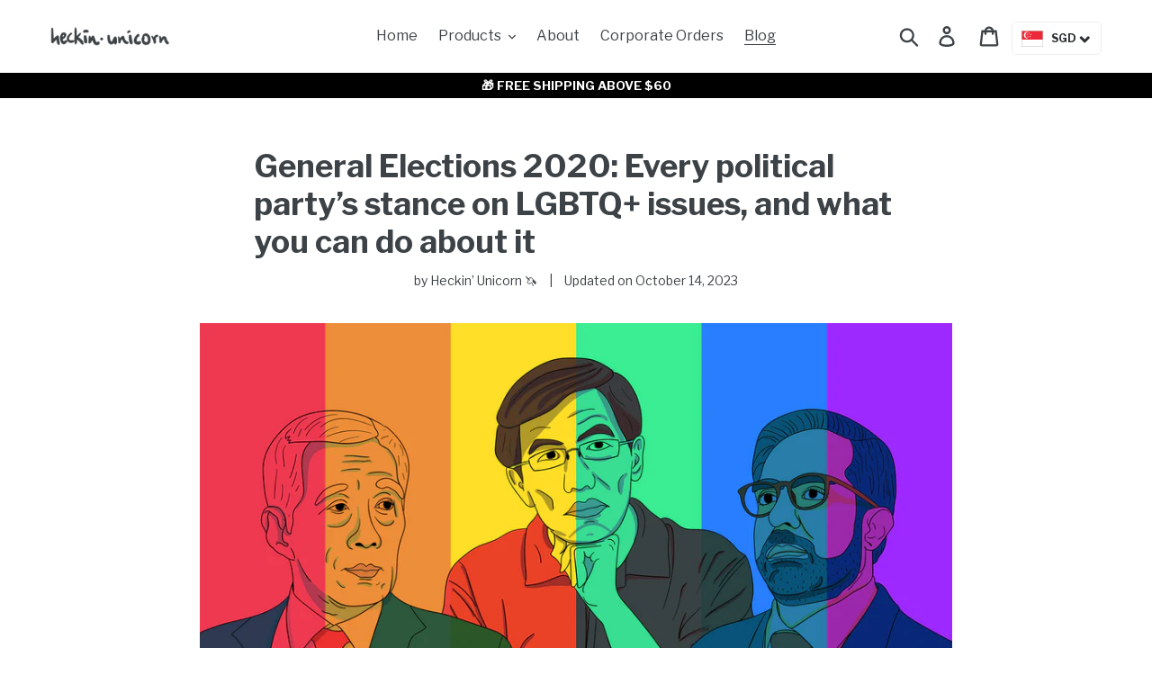

--- FILE ---
content_type: text/html; charset=utf-8
request_url: https://heckinunicorn.com/blogs/heckin-unicorn-blog/general-elections-2020-every-political-partys-stance-on-lgbtq-issues
body_size: 56148
content:
<!doctype html>
<html class="no-js" lang="en">
<head>


<script>!function(u){window.edgetag=window.edgetag||function(){(edgetag.stubs=edgetag.stubs||[]).push(arguments)};const t=document.createElement("script");t.type="text/javascript",t.src=u,t.async=!0;const e=document.getElementsByTagName("script")[0];e.parentNode.insertBefore(t,e)}('https://krorq.heckinunicorn.com/load');!function() {const url = new URL(window.location.href);const params = new URLSearchParams(url.search);const userId = params.get('et_u_id') || '';edgetag('init', {edgeURL: 'https://krorq.heckinunicorn.com',disableConsentCheck: true,userId});}();</script>



<script>!function() {const getCookie = (cookieName) => {const cookie = document.cookie;if (!cookie) {return null;}const name = cookieName + '=';const decodedCookie = decodeURIComponent(cookie);const ca = decodedCookie.split(';');for (let i = 0; i < ca.length; i++) {let c = ca[i];while (c.charAt(0) === ' ') {c = c.substring(1);}if (c.indexOf(name) === 0) {return c.substring(name.length, c.length);}}return null;};const sendEvent = ({name, payload = {}, beacon = false}) => {let options = {};if (beacon) {options = { method: 'beacon' };}edgetag('tag', name, payload, {}, options);};const sendUser = (user) => {if (!user || !Object.keys(user).length) {return;}edgetag('data', user);if (user.email) {edgetag('tag', 'map_id', {map_id: user.email,map_provider: 'shopify_email',}, { blotoutCloud: true });}};const getUser = (form, selectors) => {const user = {};if (!selectors) {return user;}Object.entries(selectors).forEach(([userKey, selector]) => {if (!selector || selector.length === 0) {return;}const selectorArray = Array.isArray(selector) ? selector : [selector];for (const selector of selectorArray) {if (!selector) {continue;}const inputUserValue = form.querySelector(selector);const userValue = (inputUserValue && inputUserValue.value) || '';if (userValue) {user[userKey] = userValue;break;}}});return user;};const getLocalCurrency = () => {if(Shopify && Shopify.currency && Shopify.currency.active) {return Shopify.currency.active.toUpperCase();}return 'SGD';};const newsletterFormSelectors = ['#ContactFooter','.klaviyo-form','#wisepops-root','#contact_form','form[id*="newsletter" i]','form[id*="subscribe" i]','form.ml-block-form'];const newsletterForm = newsletterFormSelectors.join(',');const actions = [{selectors: ['button[type="submit"]', 'form[action="/cart"]'],length: 2,fun: (ele) => {sendInitiateCheckout();},current: 0},{selectors: ['[name="checkout"]', 'form[action="/cart"]'],length: 2,fun: (ele) => {sendInitiateCheckout();},current: 0},{selectors: ['a[href="/checkout"]'],length: 1,fun: (ele) => {sendInitiateCheckout();},current: 0},{selectors: ['a[href="/checkout/"]'],length: 1,fun: (ele) => {sendInitiateCheckout();},current: 0},{selectors: ['[form="cart"]'],length: 1,fun: (ele) => {sendInitiateCheckout();},current: 0},{selectors: ['button.rebuy-cart__checkout-button'],length: 1,fun: (ele) => {sendInitiateCheckout();},current: 0},{selectors: ['[type="submit"]', 'form[action="/account/login"]'],length: 2,fun: (ele) => {const user = getUser(ele, {email: 'input[type="email"]'});sendUser(user);},current: 0},{selectors: ['[type="submit"]', 'form[action="/account"]'],length: 2,fun: (ele) => {let user = getUser(ele, {email: 'input[type="email"]',phone: 'input[type="tel"]',firstName: 'input[name*="first" i]',lastName: 'input[name*="last" i]'});if (!user.firstName && !user.lastName) {user = {...user,...getUser(ele, { firstName: 'input[name*="name" i]' })};}sendUser(user);edgetag('tag', 'CompleteRegistration');},current: 0},{selectors: ['[type="submit"]', newsletterForm],length: 2,fun: (ele) => {const user = getUser(ele, {email: ['input[type="email"]', 'input[name*="email" i]'],phone: ['input[type="tel"]', 'input[name*="phone" i]'],firstName: 'input[name*="name" i]',dateOfBirth: 'input[name*="birthday" i]'});sendUser(user);edgetag('tag', 'Subscribe', {}, {}, { method: 'beacon' });},current: 0},{selectors: ['button', newsletterForm],length: 2,fun: (ele) => {const user = getUser(ele, {email: ['input[type="email"]', 'input[name*="email" i]'],phone: ['input[type="tel"]', 'input[name*="phone" i]'],firstName: 'input[name*="name" i]',dateOfBirth: 'input[name*="birthday" i]'});sendUser(user);edgetag('tag', 'Subscribe', {}, {}, { method: 'beacon' });},current: 0},{selectors: ['[type="submit"]', 'form[action^="/contact"]'],length: 2,fun: (ele) => {const user = getUser(ele, {email: ['input[type="email"]', 'input[name*="email" i]'],phone: ['input[type="tel"]', 'input[name*="phone" i]'],firstName: ['input[name*="first" i]', 'input[name*="name" i]', 'input[name*="nom" i]'],lastName: 'input[id*="last" i]'});sendUser(user);edgetag('tag', 'Contact');},current: 0}];const resetActions = () => {for (let i = 0; i < actions.length; i++) {actions[i].current = 0;}};const checkElement = (element) => {if (!element || element.nodeName === 'BODY') {resetActions();return}if (element.nodeName !== 'DIV' && element.nodeName !== 'INPUT' && element.nodeName !== 'A' && element.nodeName !== 'BUTTON' && element.nodeName !== 'FORM') {checkElement(element.parentElement);return}for (let i = 0; i < actions.length; ++i) {if (element.matches(actions[i].selectors[actions[i].current])) {++actions[i].current;if (actions[i].length === actions[i].current) {actions[i].fun(element);resetActions();return}}}checkElement(element.parentElement);};let cartProcessedItems = [];const sendCartData = (payload, requestType) => {const isDuplicate = () => {if (!cartProcessedItems || !Array.isArray(cartProcessedItems) || !cartProcessedItems.length) {return false;}const currentTimestamp = Date.now();cartProcessedItems = cartProcessedItems.filter(item => (currentTimestamp - item.timestamp) <= 500);try {const payloadString = JSON.stringify(payload);return cartProcessedItems.some(item => item.payload === payloadString && item.requestType !== requestType);} catch {return false;}};if (!payload || !Array.isArray(payload) || !payload.length) {return;}if (!requestType) {console.error("[EdgeTag] Request Type is missing in sendData");}if (isDuplicate()) {return;}payload.forEach(item => {if (item.price == null || item.price === "" || !item.id) {return;}edgetag('tag', 'AddToCart', {currency: getLocalCurrency(),value: parseFloat(item.price) / 100,contents: [{id: item.product_id,variantId: item.variant_id,quantity: 1,item_price: parseFloat(item.price) / 100,title: item.title,category: item.product_type,image: item.image,brand: item.vendor,url: window.origin + item.url,type: 'product',}]}, {}, { method: 'beacon' });const cartToken = getCookie('cart');if (cartToken) {edgetag('tag', 'map_id', {map_id: cartToken,map_provider: 'shopify_cart_token',}, { blotoutCloud: true }, { method: 'beacon' });}addItemFromAddToValueCart(item);});cartProcessedItems.push({requestType,payload: JSON.stringify(payload),timestamp: Date.now()});};let currentCartValue = null;const sendInitiateCheckout = () => {let payload = {};if (currentCartValue && Object.keys(currentCartValue).length && currentCartValue.total_price != null) {payload = {currency: currentCartValue.currency,value: parseFloat(currentCartValue.total_price / 100),};payload.contents = currentCartValue.items.map(item => ({id: item.product_id,quantity: item.quantity,item_price: parseFloat(item.price / 100),variantId: item.variant_id,title: item.title,image: item.image,brand: item.vendor,url: window.origin + item.url,type: 'product',}));if (currentCartValue.token) {edgetag('tag', 'map_id', {map_id: currentCartValue.token,map_provider: 'shopify_cart_token',}, { blotoutCloud: true }, { method: 'beacon' });}}edgetag('tag', 'InitiateCheckout', payload, {}, { method: 'beacon' });};const addItemFromAddToValueCart = (item) => {if (!currentCartValue || !Object.keys(currentCartValue).length || !currentCartValue.items || !currentCartValue.items.length) {currentCartValue = {currency: getLocalCurrency(),item_count: 1,total_price: item.price,items: [item]};return;}const findIndex = currentCartValue.items.findIndex(element => element.product_id === item.product_id && element.variant_id === item.variant_id);currentCartValue.item_count += 1;currentCartValue.total_price += parseFloat(item.price);if (findIndex !== -1) {currentCartValue.items[findIndex].quantity += 1;} else {currentCartValue.items.push(item);}};const networkListener = function() {const fetch = window.fetch; window.fetch = function() { return fetch.apply(this, Array.prototype.slice.call(arguments)).then(function(t) { if (!t || !t.ok || !t.url) {return t; } try {if (t.url.indexOf("/cart/add") !== -1) {const myResponse = t.clone();Promise.resolve(myResponse.json()).then(e => {if (!e) {return;}const payload = e.items ? e.items : [e];sendCartData(payload, 'fetch');});return t;}if (t.url.indexOf("/cart.js") !== -1 || t.url.indexOf("/cart/change") !== -1) {const myResponse = t.clone();Promise.resolve(myResponse.json()).then(e => {if (!e) {return;}currentCartValue = e;});return t;} } catch (e) { } return t; }); };const origOpen = XMLHttpRequest.prototype.open;XMLHttpRequest.prototype.open = function() {this.addEventListener('load', function() {if (!this._url) {return;}if (this._url.indexOf("/cart/add") !== -1) {try {const e = JSON.parse(this.responseText);if (!e) {return;}const payload = e.items ? e.items : [e];sendCartData(payload, 'XMLHttpRequest');} catch (e) {}return;}if (this._url.indexOf("/cart.js") !== -1 || this._url.indexOf("/cart/change") !== -1) {try {const e = JSON.parse(this.responseText);if (!e) {return;}currentCartValue = e;} catch (e) {}return;}});origOpen.apply(this, arguments);};};networkListener();window.addEventListener('load', () => {edgetag('tag', 'PageView');document.addEventListener('click', (e) => {checkElement(e.target);});});if (window.location.pathname.startsWith('/search') ||window.location.pathname.startsWith('/pages/search-results-page')) {const searchParams = new URLSearchParams(window.location.search);const search = searchParams.get('q');if (search) {edgetag('tag', 'Search', { search });}}window.addEventListener('message',(event) => {if (event.origin !== 'https://creatives.attn.tv') {return;}if (!event.data || !event.data.__attentive) {return;}try {const data = event.data.__attentive;if (!data.action || !data.action.includes('LEAD')) {return;}const user = {};if(data.email) {user.email = data.email;}if(data.phone) {user.phone = data.phone.replace(/[^0-9]/g, '');}sendUser(user);edgetag('tag', 'Subscribe');} catch (e) {console.log("[Edgetag]", e);}},false);}();</script>

  
  <!-- Google Tag Manager -->
  <script>
    window.dataLayer = window.dataLayer || [];
  </script>
  <script>
    function read_cookie(key) {
        var result;
        return (result = new RegExp('(?:^|; )' + encodeURIComponent(key) + '=([^;]*)').exec(document.cookie)) ? (result[1]) : null;
    };
    let fbpcookievalue = read_cookie("_fbp");
    var fbccookievalue = read_cookie("_fbc");

    if (fbccookievalue == null) {
      var getUrlParameter = function getUrlParameter(sParam) {
        var sPageURL = window.location.search.substring(1),
            sURLVariables = sPageURL.split('&'),
            sParameterName,
            i;
    
        for (i = 0; i < sURLVariables.length; i++) {
            sParameterName = sURLVariables[i].split('=');
    
            if (sParameterName[0] === sParam) {
                return sParameterName[1] === undefined ? true : decodeURIComponent(sParameterName[1]);
            }
        }
        return false;
      };

      var fbclid_value = getUrlParameter('fbclid');
      document.cookie = "_fbc=" + fbclid_value;
      
      if (fbclid_value != false) {
        var unix_time_now = Date.now();

        fbccookievalue = "fb.1." + unix_time_now + "." + fbclid_value;
      }
    }

    dataLayer.push({
      'event': 'facebook_fbp',
      'fbp_value': fbpcookievalue,
      'fbc_value': fbccookievalue
      })
  </script>
  <script>(function(w,d,s,l,i){w[l]=w[l]||[];w[l].push({'gtm.start':
  new Date().getTime(),event:'gtm.js'});var f=d.getElementsByTagName(s)[0],
  j=d.createElement(s),dl=l!='dataLayer'?'&l='+l:'';j.async=true;j.src=
  'https://www.googletagmanager.com/gtm.js?id='+i+dl;f.parentNode.insertBefore(j,f);
  })(window,document,'script','dataLayer','GTM-MQ9THL5');</script>
  <!-- End Google Tag Manager -->

  
  <meta name="facebook-domain-verification" content="5tzyoh8dibrirh2n1y01omneyqqgyy" />
  <meta name="p:domain_verify" content="e590eee117e6d744905191440334fb38"/>
  <meta charset="utf-8">
  <meta http-equiv="X-UA-Compatible" content="IE=edge,chrome=1">
  <meta name="viewport" content="width=device-width,initial-scale=1">
  <meta name="theme-color" content="#ff278c">
  <meta name="google-site-verification" content="5X3OHoXkYUsrBdQYc4wbAPw0tlfNdd3ejS2uuluR0Ts" />
  <link rel="canonical" href="https://heckinunicorn.com/blogs/heckin-unicorn-blog/general-elections-2020-every-political-partys-stance-on-lgbtq-issues">

<!-- ** START ** Bundle set code                        -->
  
<!-- ** END ** Bundle set code                        -->
  
  

  
  
  
<link rel="shortcut icon" href="//heckinunicorn.com/cdn/shop/files/favicon_32x32.png?v=1613540751" type="image/png"><title>General Elections 2020: Every political party’s stance on LGBTQ+ issue
&ndash; Heckin&#39; Unicorn</title><meta name="description" content="UPDATE: We’ve published a new post that looks at how each party’s manifesto affects the LGBTQ+ community in Singapore.  ﻿UPDATE 2:﻿ We’ve updated SDP’s stance to include their Reddit AMA session on Jun 25, where they dodged all LGBTQ+ and S377A questions. So it has begun.  On 10th July 2020, Singapore will head to the "><!-- /snippets/social-meta-tags.liquid -->










<meta property="og:site_name" content="Heckin&#39; Unicorn">
<meta property="og:url" content="https://heckinunicorn.com/blogs/heckin-unicorn-blog/general-elections-2020-every-political-partys-stance-on-lgbtq-issues">
<meta property="og:title" content="General Elections 2020: Every political party’s stance on LGBTQ+ issue
&ndash; Heckin&#39; Unicorn">
<meta property="og:type" content="article">
<meta property="og:description" content="
So it has begun. On 10th July 2020, Singapore will head to the polls to vote in the General Election. And it’s going to be a pretty weird one. 
LGBTQ+ people in Singapore are systematically disadvantaged in financial, legal, and psychological ways. So for the people in the community and allies who believe in electing a more inclusive government, here’s a rundown for you to make a more informed decision. ">

<meta property="og:image" content="http://heckinunicorn.com/cdn/shop/articles/heckin-unicorn-blog-singapore-ge2020-lgbtq-cover-image-optimised_1200x1200.jpg?v=1592911804">
<meta property="og:image:secure_url" content="https://heckinunicorn.com/cdn/shop/articles/heckin-unicorn-blog-singapore-ge2020-lgbtq-cover-image-optimised_1200x1200.jpg?v=1592911804">


<meta name="twitter:card" content="summary_large_image">
<meta name="twitter:title" content="General Elections 2020: Every political party’s stance on LGBTQ+ issue
&ndash; Heckin&#39; Unicorn">
<meta name="twitter:description" content="
So it has begun. On 10th July 2020, Singapore will head to the polls to vote in the General Election. And it’s going to be a pretty weird one. 
LGBTQ+ people in Singapore are systematically disadvantaged in financial, legal, and psychological ways. So for the people in the community and allies who believe in electing a more inclusive government, here’s a rundown for you to make a more informed decision. ">

  
  
    <link href="//heckinunicorn.com/cdn/shop/t/12/assets/theme.scss.css?v=53798924240736855791763585750" rel="stylesheet" type="text/css" media="all" />
  

  

  <script defer="defer">
    var theme = {
      breakpoints: {
        medium: 750,
        large: 990,
        widescreen: 1400
      },
      strings: {
        addToCart: "Add to cart",
        soldOut: "Sold out",
        unavailable: "Unavailable",
        regularPrice: "Regular price",
        salePrice: "Sale price",
        sale: "Sale",
        showMore: "Show More",
        showLess: "Show Less",
        addressError: "Error looking up that address",
        addressNoResults: "No results for that address",
        addressQueryLimit: "You have exceeded the Google API usage limit. Consider upgrading to a \u003ca href=\"https:\/\/developers.google.com\/maps\/premium\/usage-limits\"\u003ePremium Plan\u003c\/a\u003e.",
        authError: "There was a problem authenticating your Google Maps account.",
        newWindow: "Opens in a new window.",
        external: "Opens external website.",
        newWindowExternal: "Opens external website in a new window.",
        removeLabel: "Remove [product]",
        update: "Update",
        quantity: "Quantity",
        discountedTotal: "Discounted total",
        regularTotal: "Regular total",
        priceColumn: "See Price column for discount details.",
        quantityMinimumMessage: "Quantity must be 1 or more",
        cartError: "There was an error while updating your cart. Please try again.",
        removedItemMessage: "Removed \u003cspan class=\"cart__removed-product-details\"\u003e([quantity]) [link]\u003c\/span\u003e from your cart.",
        unitPrice: "Unit price",
        unitPriceSeparator: "per",
        oneCartCount: "1 item",
        otherCartCount: "[count] items",
        quantityLabel: "Quantity: [count]"
      },
      moneyFormat: "\u003cspan class=money\u003e${{amount}}\u003c\/span\u003e",
      moneyFormatWithCurrency: "\u003cspan class=money\u003e${{amount}} SGD\u003c\/span\u003e"
    }

    document.documentElement.className = document.documentElement.className.replace('no-js', 'js');
  </script><script src="//heckinunicorn.com/cdn/shop/t/12/assets/lazysizes.js?v=94224023136283657951724157562" async="async"></script>
  <script src="//heckinunicorn.com/cdn/shop/t/12/assets/vendor.js?v=12001839194546984181724157562" defer="defer"></script>
  <script src="//heckinunicorn.com/cdn/shop/t/12/assets/theme.js?v=5539882393498296011724157562" defer="defer"></script>

  <script>window.performance && window.performance.mark && window.performance.mark('shopify.content_for_header.start');</script><meta name="google-site-verification" content="s0BNjX2fomlzmAAcDLWpAV7gbEtfhM3y5WSFAbqkFlE">
<meta id="shopify-digital-wallet" name="shopify-digital-wallet" content="/27560181853/digital_wallets/dialog">
<meta name="shopify-checkout-api-token" content="5dfbf154eb744d9d6e5b80f984aee09d">
<meta id="in-context-paypal-metadata" data-shop-id="27560181853" data-venmo-supported="false" data-environment="production" data-locale="en_US" data-paypal-v4="true" data-currency="SGD">
<link rel="alternate" type="application/atom+xml" title="Feed" href="/blogs/heckin-unicorn-blog.atom" />
<script async="async" src="/checkouts/internal/preloads.js?locale=en-SG"></script>
<link rel="preconnect" href="https://shop.app" crossorigin="anonymous">
<script async="async" src="https://shop.app/checkouts/internal/preloads.js?locale=en-SG&shop_id=27560181853" crossorigin="anonymous"></script>
<script id="apple-pay-shop-capabilities" type="application/json">{"shopId":27560181853,"countryCode":"SG","currencyCode":"SGD","merchantCapabilities":["supports3DS"],"merchantId":"gid:\/\/shopify\/Shop\/27560181853","merchantName":"Heckin' Unicorn","requiredBillingContactFields":["postalAddress","email","phone"],"requiredShippingContactFields":["postalAddress","email","phone"],"shippingType":"shipping","supportedNetworks":["visa","masterCard","amex"],"total":{"type":"pending","label":"Heckin' Unicorn","amount":"1.00"},"shopifyPaymentsEnabled":true,"supportsSubscriptions":true}</script>
<script id="shopify-features" type="application/json">{"accessToken":"5dfbf154eb744d9d6e5b80f984aee09d","betas":["rich-media-storefront-analytics"],"domain":"heckinunicorn.com","predictiveSearch":true,"shopId":27560181853,"locale":"en"}</script>
<script>var Shopify = Shopify || {};
Shopify.shop = "heckin-unicorn.myshopify.com";
Shopify.locale = "en";
Shopify.currency = {"active":"SGD","rate":"1.0"};
Shopify.country = "SG";
Shopify.theme = {"name":"Heckinunicorn theme (locking pin add-on)","id":144484794593,"schema_name":"Debut","schema_version":"13.2.1","theme_store_id":null,"role":"main"};
Shopify.theme.handle = "null";
Shopify.theme.style = {"id":null,"handle":null};
Shopify.cdnHost = "heckinunicorn.com/cdn";
Shopify.routes = Shopify.routes || {};
Shopify.routes.root = "/";</script>
<script type="module">!function(o){(o.Shopify=o.Shopify||{}).modules=!0}(window);</script>
<script>!function(o){function n(){var o=[];function n(){o.push(Array.prototype.slice.apply(arguments))}return n.q=o,n}var t=o.Shopify=o.Shopify||{};t.loadFeatures=n(),t.autoloadFeatures=n()}(window);</script>
<script>
  window.ShopifyPay = window.ShopifyPay || {};
  window.ShopifyPay.apiHost = "shop.app\/pay";
  window.ShopifyPay.redirectState = null;
</script>
<script id="shop-js-analytics" type="application/json">{"pageType":"article"}</script>
<script defer="defer" async type="module" src="//heckinunicorn.com/cdn/shopifycloud/shop-js/modules/v2/client.init-shop-cart-sync_BT-GjEfc.en.esm.js"></script>
<script defer="defer" async type="module" src="//heckinunicorn.com/cdn/shopifycloud/shop-js/modules/v2/chunk.common_D58fp_Oc.esm.js"></script>
<script defer="defer" async type="module" src="//heckinunicorn.com/cdn/shopifycloud/shop-js/modules/v2/chunk.modal_xMitdFEc.esm.js"></script>
<script type="module">
  await import("//heckinunicorn.com/cdn/shopifycloud/shop-js/modules/v2/client.init-shop-cart-sync_BT-GjEfc.en.esm.js");
await import("//heckinunicorn.com/cdn/shopifycloud/shop-js/modules/v2/chunk.common_D58fp_Oc.esm.js");
await import("//heckinunicorn.com/cdn/shopifycloud/shop-js/modules/v2/chunk.modal_xMitdFEc.esm.js");

  window.Shopify.SignInWithShop?.initShopCartSync?.({"fedCMEnabled":true,"windoidEnabled":true});

</script>
<script>
  window.Shopify = window.Shopify || {};
  if (!window.Shopify.featureAssets) window.Shopify.featureAssets = {};
  window.Shopify.featureAssets['shop-js'] = {"shop-cart-sync":["modules/v2/client.shop-cart-sync_DZOKe7Ll.en.esm.js","modules/v2/chunk.common_D58fp_Oc.esm.js","modules/v2/chunk.modal_xMitdFEc.esm.js"],"init-fed-cm":["modules/v2/client.init-fed-cm_B6oLuCjv.en.esm.js","modules/v2/chunk.common_D58fp_Oc.esm.js","modules/v2/chunk.modal_xMitdFEc.esm.js"],"shop-cash-offers":["modules/v2/client.shop-cash-offers_D2sdYoxE.en.esm.js","modules/v2/chunk.common_D58fp_Oc.esm.js","modules/v2/chunk.modal_xMitdFEc.esm.js"],"shop-login-button":["modules/v2/client.shop-login-button_QeVjl5Y3.en.esm.js","modules/v2/chunk.common_D58fp_Oc.esm.js","modules/v2/chunk.modal_xMitdFEc.esm.js"],"pay-button":["modules/v2/client.pay-button_DXTOsIq6.en.esm.js","modules/v2/chunk.common_D58fp_Oc.esm.js","modules/v2/chunk.modal_xMitdFEc.esm.js"],"shop-button":["modules/v2/client.shop-button_DQZHx9pm.en.esm.js","modules/v2/chunk.common_D58fp_Oc.esm.js","modules/v2/chunk.modal_xMitdFEc.esm.js"],"avatar":["modules/v2/client.avatar_BTnouDA3.en.esm.js"],"init-windoid":["modules/v2/client.init-windoid_CR1B-cfM.en.esm.js","modules/v2/chunk.common_D58fp_Oc.esm.js","modules/v2/chunk.modal_xMitdFEc.esm.js"],"init-shop-for-new-customer-accounts":["modules/v2/client.init-shop-for-new-customer-accounts_C_vY_xzh.en.esm.js","modules/v2/client.shop-login-button_QeVjl5Y3.en.esm.js","modules/v2/chunk.common_D58fp_Oc.esm.js","modules/v2/chunk.modal_xMitdFEc.esm.js"],"init-shop-email-lookup-coordinator":["modules/v2/client.init-shop-email-lookup-coordinator_BI7n9ZSv.en.esm.js","modules/v2/chunk.common_D58fp_Oc.esm.js","modules/v2/chunk.modal_xMitdFEc.esm.js"],"init-shop-cart-sync":["modules/v2/client.init-shop-cart-sync_BT-GjEfc.en.esm.js","modules/v2/chunk.common_D58fp_Oc.esm.js","modules/v2/chunk.modal_xMitdFEc.esm.js"],"shop-toast-manager":["modules/v2/client.shop-toast-manager_DiYdP3xc.en.esm.js","modules/v2/chunk.common_D58fp_Oc.esm.js","modules/v2/chunk.modal_xMitdFEc.esm.js"],"init-customer-accounts":["modules/v2/client.init-customer-accounts_D9ZNqS-Q.en.esm.js","modules/v2/client.shop-login-button_QeVjl5Y3.en.esm.js","modules/v2/chunk.common_D58fp_Oc.esm.js","modules/v2/chunk.modal_xMitdFEc.esm.js"],"init-customer-accounts-sign-up":["modules/v2/client.init-customer-accounts-sign-up_iGw4briv.en.esm.js","modules/v2/client.shop-login-button_QeVjl5Y3.en.esm.js","modules/v2/chunk.common_D58fp_Oc.esm.js","modules/v2/chunk.modal_xMitdFEc.esm.js"],"shop-follow-button":["modules/v2/client.shop-follow-button_CqMgW2wH.en.esm.js","modules/v2/chunk.common_D58fp_Oc.esm.js","modules/v2/chunk.modal_xMitdFEc.esm.js"],"checkout-modal":["modules/v2/client.checkout-modal_xHeaAweL.en.esm.js","modules/v2/chunk.common_D58fp_Oc.esm.js","modules/v2/chunk.modal_xMitdFEc.esm.js"],"shop-login":["modules/v2/client.shop-login_D91U-Q7h.en.esm.js","modules/v2/chunk.common_D58fp_Oc.esm.js","modules/v2/chunk.modal_xMitdFEc.esm.js"],"lead-capture":["modules/v2/client.lead-capture_BJmE1dJe.en.esm.js","modules/v2/chunk.common_D58fp_Oc.esm.js","modules/v2/chunk.modal_xMitdFEc.esm.js"],"payment-terms":["modules/v2/client.payment-terms_Ci9AEqFq.en.esm.js","modules/v2/chunk.common_D58fp_Oc.esm.js","modules/v2/chunk.modal_xMitdFEc.esm.js"]};
</script>
<script>(function() {
  var isLoaded = false;
  function asyncLoad() {
    if (isLoaded) return;
    isLoaded = true;
    var urls = ["https:\/\/d3f0kqa8h3si01.cloudfront.net\/scripts\/heckin-unicorn.20230223111417.scripttag.js?shop=heckin-unicorn.myshopify.com","https:\/\/unpkg.com\/@amplitude\/shopify-snippet\/snippet.js?shop=heckin-unicorn.myshopify.com","https:\/\/stocksheep.vercel.app\/scripts\/enableAppScript.js?shop=heckin-unicorn.myshopify.com","https:\/\/script.pop-convert.com\/new-micro\/production.pc.min.js?unique_id=heckin-unicorn.myshopify.com\u0026shop=heckin-unicorn.myshopify.com","https:\/\/cdn.s3.pop-convert.com\/pcjs.production.min.js?unique_id=heckin-unicorn.myshopify.com\u0026shop=heckin-unicorn.myshopify.com","https:\/\/gateway.apaylater.com\/plugins\/price_divider\/main.js?platform=SHOPIFY\u0026country=SG\u0026price_divider_applied_on=all\u0026shop=heckin-unicorn.myshopify.com","\/\/cdn.shopify.com\/proxy\/f199aa11fc2592b6b25f8bd653216eb38836f51c0840d2da765d7122133147ae\/bucket.useifsapp.com\/theme-files-min\/js\/ifs-script-tag-min.js?v=2\u0026shop=heckin-unicorn.myshopify.com\u0026sp-cache-control=cHVibGljLCBtYXgtYWdlPTkwMA"];
    for (var i = 0; i < urls.length; i++) {
      var s = document.createElement('script');
      s.type = 'text/javascript';
      s.async = true;
      s.src = urls[i];
      var x = document.getElementsByTagName('script')[0];
      x.parentNode.insertBefore(s, x);
    }
  };
  if(window.attachEvent) {
    window.attachEvent('onload', asyncLoad);
  } else {
    window.addEventListener('load', asyncLoad, false);
  }
})();</script>
<script id="__st">var __st={"a":27560181853,"offset":28800,"reqid":"a856ec32-30c0-440f-aff3-d82c30266998-1769104719","pageurl":"heckinunicorn.com\/blogs\/heckin-unicorn-blog\/general-elections-2020-every-political-partys-stance-on-lgbtq-issues","s":"articles-390851494048","u":"9f0281688c0d","p":"article","rtyp":"article","rid":390851494048};</script>
<script>window.ShopifyPaypalV4VisibilityTracking = true;</script>
<script id="captcha-bootstrap">!function(){'use strict';const t='contact',e='account',n='new_comment',o=[[t,t],['blogs',n],['comments',n],[t,'customer']],c=[[e,'customer_login'],[e,'guest_login'],[e,'recover_customer_password'],[e,'create_customer']],r=t=>t.map((([t,e])=>`form[action*='/${t}']:not([data-nocaptcha='true']) input[name='form_type'][value='${e}']`)).join(','),a=t=>()=>t?[...document.querySelectorAll(t)].map((t=>t.form)):[];function s(){const t=[...o],e=r(t);return a(e)}const i='password',u='form_key',d=['recaptcha-v3-token','g-recaptcha-response','h-captcha-response',i],f=()=>{try{return window.sessionStorage}catch{return}},m='__shopify_v',_=t=>t.elements[u];function p(t,e,n=!1){try{const o=window.sessionStorage,c=JSON.parse(o.getItem(e)),{data:r}=function(t){const{data:e,action:n}=t;return t[m]||n?{data:e,action:n}:{data:t,action:n}}(c);for(const[e,n]of Object.entries(r))t.elements[e]&&(t.elements[e].value=n);n&&o.removeItem(e)}catch(o){console.error('form repopulation failed',{error:o})}}const l='form_type',E='cptcha';function T(t){t.dataset[E]=!0}const w=window,h=w.document,L='Shopify',v='ce_forms',y='captcha';let A=!1;((t,e)=>{const n=(g='f06e6c50-85a8-45c8-87d0-21a2b65856fe',I='https://cdn.shopify.com/shopifycloud/storefront-forms-hcaptcha/ce_storefront_forms_captcha_hcaptcha.v1.5.2.iife.js',D={infoText:'Protected by hCaptcha',privacyText:'Privacy',termsText:'Terms'},(t,e,n)=>{const o=w[L][v],c=o.bindForm;if(c)return c(t,g,e,D).then(n);var r;o.q.push([[t,g,e,D],n]),r=I,A||(h.body.append(Object.assign(h.createElement('script'),{id:'captcha-provider',async:!0,src:r})),A=!0)});var g,I,D;w[L]=w[L]||{},w[L][v]=w[L][v]||{},w[L][v].q=[],w[L][y]=w[L][y]||{},w[L][y].protect=function(t,e){n(t,void 0,e),T(t)},Object.freeze(w[L][y]),function(t,e,n,w,h,L){const[v,y,A,g]=function(t,e,n){const i=e?o:[],u=t?c:[],d=[...i,...u],f=r(d),m=r(i),_=r(d.filter((([t,e])=>n.includes(e))));return[a(f),a(m),a(_),s()]}(w,h,L),I=t=>{const e=t.target;return e instanceof HTMLFormElement?e:e&&e.form},D=t=>v().includes(t);t.addEventListener('submit',(t=>{const e=I(t);if(!e)return;const n=D(e)&&!e.dataset.hcaptchaBound&&!e.dataset.recaptchaBound,o=_(e),c=g().includes(e)&&(!o||!o.value);(n||c)&&t.preventDefault(),c&&!n&&(function(t){try{if(!f())return;!function(t){const e=f();if(!e)return;const n=_(t);if(!n)return;const o=n.value;o&&e.removeItem(o)}(t);const e=Array.from(Array(32),(()=>Math.random().toString(36)[2])).join('');!function(t,e){_(t)||t.append(Object.assign(document.createElement('input'),{type:'hidden',name:u})),t.elements[u].value=e}(t,e),function(t,e){const n=f();if(!n)return;const o=[...t.querySelectorAll(`input[type='${i}']`)].map((({name:t})=>t)),c=[...d,...o],r={};for(const[a,s]of new FormData(t).entries())c.includes(a)||(r[a]=s);n.setItem(e,JSON.stringify({[m]:1,action:t.action,data:r}))}(t,e)}catch(e){console.error('failed to persist form',e)}}(e),e.submit())}));const S=(t,e)=>{t&&!t.dataset[E]&&(n(t,e.some((e=>e===t))),T(t))};for(const o of['focusin','change'])t.addEventListener(o,(t=>{const e=I(t);D(e)&&S(e,y())}));const B=e.get('form_key'),M=e.get(l),P=B&&M;t.addEventListener('DOMContentLoaded',(()=>{const t=y();if(P)for(const e of t)e.elements[l].value===M&&p(e,B);[...new Set([...A(),...v().filter((t=>'true'===t.dataset.shopifyCaptcha))])].forEach((e=>S(e,t)))}))}(h,new URLSearchParams(w.location.search),n,t,e,['guest_login'])})(!0,!0)}();</script>
<script integrity="sha256-4kQ18oKyAcykRKYeNunJcIwy7WH5gtpwJnB7kiuLZ1E=" data-source-attribution="shopify.loadfeatures" defer="defer" src="//heckinunicorn.com/cdn/shopifycloud/storefront/assets/storefront/load_feature-a0a9edcb.js" crossorigin="anonymous"></script>
<script crossorigin="anonymous" defer="defer" src="//heckinunicorn.com/cdn/shopifycloud/storefront/assets/shopify_pay/storefront-65b4c6d7.js?v=20250812"></script>
<script data-source-attribution="shopify.dynamic_checkout.dynamic.init">var Shopify=Shopify||{};Shopify.PaymentButton=Shopify.PaymentButton||{isStorefrontPortableWallets:!0,init:function(){window.Shopify.PaymentButton.init=function(){};var t=document.createElement("script");t.src="https://heckinunicorn.com/cdn/shopifycloud/portable-wallets/latest/portable-wallets.en.js",t.type="module",document.head.appendChild(t)}};
</script>
<script data-source-attribution="shopify.dynamic_checkout.buyer_consent">
  function portableWalletsHideBuyerConsent(e){var t=document.getElementById("shopify-buyer-consent"),n=document.getElementById("shopify-subscription-policy-button");t&&n&&(t.classList.add("hidden"),t.setAttribute("aria-hidden","true"),n.removeEventListener("click",e))}function portableWalletsShowBuyerConsent(e){var t=document.getElementById("shopify-buyer-consent"),n=document.getElementById("shopify-subscription-policy-button");t&&n&&(t.classList.remove("hidden"),t.removeAttribute("aria-hidden"),n.addEventListener("click",e))}window.Shopify?.PaymentButton&&(window.Shopify.PaymentButton.hideBuyerConsent=portableWalletsHideBuyerConsent,window.Shopify.PaymentButton.showBuyerConsent=portableWalletsShowBuyerConsent);
</script>
<script data-source-attribution="shopify.dynamic_checkout.cart.bootstrap">document.addEventListener("DOMContentLoaded",(function(){function t(){return document.querySelector("shopify-accelerated-checkout-cart, shopify-accelerated-checkout")}if(t())Shopify.PaymentButton.init();else{new MutationObserver((function(e,n){t()&&(Shopify.PaymentButton.init(),n.disconnect())})).observe(document.body,{childList:!0,subtree:!0})}}));
</script>
<link id="shopify-accelerated-checkout-styles" rel="stylesheet" media="screen" href="https://heckinunicorn.com/cdn/shopifycloud/portable-wallets/latest/accelerated-checkout-backwards-compat.css" crossorigin="anonymous">
<style id="shopify-accelerated-checkout-cart">
        #shopify-buyer-consent {
  margin-top: 1em;
  display: inline-block;
  width: 100%;
}

#shopify-buyer-consent.hidden {
  display: none;
}

#shopify-subscription-policy-button {
  background: none;
  border: none;
  padding: 0;
  text-decoration: underline;
  font-size: inherit;
  cursor: pointer;
}

#shopify-subscription-policy-button::before {
  box-shadow: none;
}

      </style>

<script>window.performance && window.performance.mark && window.performance.mark('shopify.content_for_header.end');</script>
      

  <!-- Amplitude -->
  
<script>
  (function() {
    window.amplitudeShopify = {
      apiKey: 'fc27d343c9b28ffcdd60c92f7be39a3a',
    }

    
    
      
    

    window.amplitudeShopify.userIdType = "email"

    window.amplitudeShopify.options = {
      includeUtm: true,
      includeReferrer: true,
      saveParamsReferrerOncePerSession: false,
      transport: "beacon",
      ...window.amplitudeShopify.customOptions
    }

    
  })();
</script>  
  

  <!-- Hotjar Tracking Code for https://www.heckinunicorn.com -->
  <script>
      (function(h,o,t,j,a,r){
          h.hj=h.hj||function(){(h.hj.q=h.hj.q||[]).push(arguments)};
          h._hjSettings={hjid:3137594,hjsv:6};
          a=o.getElementsByTagName('head')[0];
          r=o.createElement('script');r.async=1;
          r.src=t+h._hjSettings.hjid+j+h._hjSettings.hjsv;
          a.appendChild(r);
      })(window,document,'https://static.hotjar.com/c/hotjar-','.js?sv=');
  </script>

  <!-- Google tag (gtag.js) -->
<!--   <script async src="https://www.googletagmanager.com/gtag/js?id=G-X9NL6KMTCJ"></script>
  <script>
    window.dataLayer = window.dataLayer || [];
    function gtag(){dataLayer.push(arguments);}
    gtag('js', new Date());
  
    gtag('config', 'G-X9NL6KMTCJ');
  </script> -->

  <style>
    body:has(.btn--add-to-cart:disabled) .product__submit__quick {
        display: none;
    }
  </style>
<!-- BEGIN app block: shopify://apps/klaviyo-email-marketing-sms/blocks/klaviyo-onsite-embed/2632fe16-c075-4321-a88b-50b567f42507 -->












  <script async src="https://static.klaviyo.com/onsite/js/YcS3gc/klaviyo.js?company_id=YcS3gc"></script>
  <script>!function(){if(!window.klaviyo){window._klOnsite=window._klOnsite||[];try{window.klaviyo=new Proxy({},{get:function(n,i){return"push"===i?function(){var n;(n=window._klOnsite).push.apply(n,arguments)}:function(){for(var n=arguments.length,o=new Array(n),w=0;w<n;w++)o[w]=arguments[w];var t="function"==typeof o[o.length-1]?o.pop():void 0,e=new Promise((function(n){window._klOnsite.push([i].concat(o,[function(i){t&&t(i),n(i)}]))}));return e}}})}catch(n){window.klaviyo=window.klaviyo||[],window.klaviyo.push=function(){var n;(n=window._klOnsite).push.apply(n,arguments)}}}}();</script>

  




  <script>
    window.klaviyoReviewsProductDesignMode = false
  </script>







<!-- END app block --><!-- BEGIN app block: shopify://apps/aimerce-first-party-pixel/blocks/c-track-embed/51cbda5a-dbfc-4e7b-8d12-c9e90363dcd7 --><!-- END app block --><script src="https://cdn.shopify.com/extensions/019b43fc-5050-7c80-b06f-94cd52d4e23a/aimerce-57/assets/embed.js" type="text/javascript" defer="defer"></script>
<link href="https://monorail-edge.shopifysvc.com" rel="dns-prefetch">
<script>(function(){if ("sendBeacon" in navigator && "performance" in window) {try {var session_token_from_headers = performance.getEntriesByType('navigation')[0].serverTiming.find(x => x.name == '_s').description;} catch {var session_token_from_headers = undefined;}var session_cookie_matches = document.cookie.match(/_shopify_s=([^;]*)/);var session_token_from_cookie = session_cookie_matches && session_cookie_matches.length === 2 ? session_cookie_matches[1] : "";var session_token = session_token_from_headers || session_token_from_cookie || "";function handle_abandonment_event(e) {var entries = performance.getEntries().filter(function(entry) {return /monorail-edge.shopifysvc.com/.test(entry.name);});if (!window.abandonment_tracked && entries.length === 0) {window.abandonment_tracked = true;var currentMs = Date.now();var navigation_start = performance.timing.navigationStart;var payload = {shop_id: 27560181853,url: window.location.href,navigation_start,duration: currentMs - navigation_start,session_token,page_type: "article"};window.navigator.sendBeacon("https://monorail-edge.shopifysvc.com/v1/produce", JSON.stringify({schema_id: "online_store_buyer_site_abandonment/1.1",payload: payload,metadata: {event_created_at_ms: currentMs,event_sent_at_ms: currentMs}}));}}window.addEventListener('pagehide', handle_abandonment_event);}}());</script>
<script id="web-pixels-manager-setup">(function e(e,d,r,n,o){if(void 0===o&&(o={}),!Boolean(null===(a=null===(i=window.Shopify)||void 0===i?void 0:i.analytics)||void 0===a?void 0:a.replayQueue)){var i,a;window.Shopify=window.Shopify||{};var t=window.Shopify;t.analytics=t.analytics||{};var s=t.analytics;s.replayQueue=[],s.publish=function(e,d,r){return s.replayQueue.push([e,d,r]),!0};try{self.performance.mark("wpm:start")}catch(e){}var l=function(){var e={modern:/Edge?\/(1{2}[4-9]|1[2-9]\d|[2-9]\d{2}|\d{4,})\.\d+(\.\d+|)|Firefox\/(1{2}[4-9]|1[2-9]\d|[2-9]\d{2}|\d{4,})\.\d+(\.\d+|)|Chrom(ium|e)\/(9{2}|\d{3,})\.\d+(\.\d+|)|(Maci|X1{2}).+ Version\/(15\.\d+|(1[6-9]|[2-9]\d|\d{3,})\.\d+)([,.]\d+|)( \(\w+\)|)( Mobile\/\w+|) Safari\/|Chrome.+OPR\/(9{2}|\d{3,})\.\d+\.\d+|(CPU[ +]OS|iPhone[ +]OS|CPU[ +]iPhone|CPU IPhone OS|CPU iPad OS)[ +]+(15[._]\d+|(1[6-9]|[2-9]\d|\d{3,})[._]\d+)([._]\d+|)|Android:?[ /-](13[3-9]|1[4-9]\d|[2-9]\d{2}|\d{4,})(\.\d+|)(\.\d+|)|Android.+Firefox\/(13[5-9]|1[4-9]\d|[2-9]\d{2}|\d{4,})\.\d+(\.\d+|)|Android.+Chrom(ium|e)\/(13[3-9]|1[4-9]\d|[2-9]\d{2}|\d{4,})\.\d+(\.\d+|)|SamsungBrowser\/([2-9]\d|\d{3,})\.\d+/,legacy:/Edge?\/(1[6-9]|[2-9]\d|\d{3,})\.\d+(\.\d+|)|Firefox\/(5[4-9]|[6-9]\d|\d{3,})\.\d+(\.\d+|)|Chrom(ium|e)\/(5[1-9]|[6-9]\d|\d{3,})\.\d+(\.\d+|)([\d.]+$|.*Safari\/(?![\d.]+ Edge\/[\d.]+$))|(Maci|X1{2}).+ Version\/(10\.\d+|(1[1-9]|[2-9]\d|\d{3,})\.\d+)([,.]\d+|)( \(\w+\)|)( Mobile\/\w+|) Safari\/|Chrome.+OPR\/(3[89]|[4-9]\d|\d{3,})\.\d+\.\d+|(CPU[ +]OS|iPhone[ +]OS|CPU[ +]iPhone|CPU IPhone OS|CPU iPad OS)[ +]+(10[._]\d+|(1[1-9]|[2-9]\d|\d{3,})[._]\d+)([._]\d+|)|Android:?[ /-](13[3-9]|1[4-9]\d|[2-9]\d{2}|\d{4,})(\.\d+|)(\.\d+|)|Mobile Safari.+OPR\/([89]\d|\d{3,})\.\d+\.\d+|Android.+Firefox\/(13[5-9]|1[4-9]\d|[2-9]\d{2}|\d{4,})\.\d+(\.\d+|)|Android.+Chrom(ium|e)\/(13[3-9]|1[4-9]\d|[2-9]\d{2}|\d{4,})\.\d+(\.\d+|)|Android.+(UC? ?Browser|UCWEB|U3)[ /]?(15\.([5-9]|\d{2,})|(1[6-9]|[2-9]\d|\d{3,})\.\d+)\.\d+|SamsungBrowser\/(5\.\d+|([6-9]|\d{2,})\.\d+)|Android.+MQ{2}Browser\/(14(\.(9|\d{2,})|)|(1[5-9]|[2-9]\d|\d{3,})(\.\d+|))(\.\d+|)|K[Aa][Ii]OS\/(3\.\d+|([4-9]|\d{2,})\.\d+)(\.\d+|)/},d=e.modern,r=e.legacy,n=navigator.userAgent;return n.match(d)?"modern":n.match(r)?"legacy":"unknown"}(),u="modern"===l?"modern":"legacy",c=(null!=n?n:{modern:"",legacy:""})[u],f=function(e){return[e.baseUrl,"/wpm","/b",e.hashVersion,"modern"===e.buildTarget?"m":"l",".js"].join("")}({baseUrl:d,hashVersion:r,buildTarget:u}),m=function(e){var d=e.version,r=e.bundleTarget,n=e.surface,o=e.pageUrl,i=e.monorailEndpoint;return{emit:function(e){var a=e.status,t=e.errorMsg,s=(new Date).getTime(),l=JSON.stringify({metadata:{event_sent_at_ms:s},events:[{schema_id:"web_pixels_manager_load/3.1",payload:{version:d,bundle_target:r,page_url:o,status:a,surface:n,error_msg:t},metadata:{event_created_at_ms:s}}]});if(!i)return console&&console.warn&&console.warn("[Web Pixels Manager] No Monorail endpoint provided, skipping logging."),!1;try{return self.navigator.sendBeacon.bind(self.navigator)(i,l)}catch(e){}var u=new XMLHttpRequest;try{return u.open("POST",i,!0),u.setRequestHeader("Content-Type","text/plain"),u.send(l),!0}catch(e){return console&&console.warn&&console.warn("[Web Pixels Manager] Got an unhandled error while logging to Monorail."),!1}}}}({version:r,bundleTarget:l,surface:e.surface,pageUrl:self.location.href,monorailEndpoint:e.monorailEndpoint});try{o.browserTarget=l,function(e){var d=e.src,r=e.async,n=void 0===r||r,o=e.onload,i=e.onerror,a=e.sri,t=e.scriptDataAttributes,s=void 0===t?{}:t,l=document.createElement("script"),u=document.querySelector("head"),c=document.querySelector("body");if(l.async=n,l.src=d,a&&(l.integrity=a,l.crossOrigin="anonymous"),s)for(var f in s)if(Object.prototype.hasOwnProperty.call(s,f))try{l.dataset[f]=s[f]}catch(e){}if(o&&l.addEventListener("load",o),i&&l.addEventListener("error",i),u)u.appendChild(l);else{if(!c)throw new Error("Did not find a head or body element to append the script");c.appendChild(l)}}({src:f,async:!0,onload:function(){if(!function(){var e,d;return Boolean(null===(d=null===(e=window.Shopify)||void 0===e?void 0:e.analytics)||void 0===d?void 0:d.initialized)}()){var d=window.webPixelsManager.init(e)||void 0;if(d){var r=window.Shopify.analytics;r.replayQueue.forEach((function(e){var r=e[0],n=e[1],o=e[2];d.publishCustomEvent(r,n,o)})),r.replayQueue=[],r.publish=d.publishCustomEvent,r.visitor=d.visitor,r.initialized=!0}}},onerror:function(){return m.emit({status:"failed",errorMsg:"".concat(f," has failed to load")})},sri:function(e){var d=/^sha384-[A-Za-z0-9+/=]+$/;return"string"==typeof e&&d.test(e)}(c)?c:"",scriptDataAttributes:o}),m.emit({status:"loading"})}catch(e){m.emit({status:"failed",errorMsg:(null==e?void 0:e.message)||"Unknown error"})}}})({shopId: 27560181853,storefrontBaseUrl: "https://heckinunicorn.com",extensionsBaseUrl: "https://extensions.shopifycdn.com/cdn/shopifycloud/web-pixels-manager",monorailEndpoint: "https://monorail-edge.shopifysvc.com/unstable/produce_batch",surface: "storefront-renderer",enabledBetaFlags: ["2dca8a86"],webPixelsConfigList: [{"id":"1509523681","configuration":"{\"accountID\":\"YcS3gc\",\"webPixelConfig\":\"eyJlbmFibGVBZGRlZFRvQ2FydEV2ZW50cyI6IHRydWV9\"}","eventPayloadVersion":"v1","runtimeContext":"STRICT","scriptVersion":"524f6c1ee37bacdca7657a665bdca589","type":"APP","apiClientId":123074,"privacyPurposes":["ANALYTICS","MARKETING"],"dataSharingAdjustments":{"protectedCustomerApprovalScopes":["read_customer_address","read_customer_email","read_customer_name","read_customer_personal_data","read_customer_phone"]}},{"id":"589267169","configuration":"{\"accountID\":\"heckin-unicorn.myshopify.com\",\"devRefreshedAt\":\"2024-11-04T12:35:37.305Z\"}","eventPayloadVersion":"v1","runtimeContext":"STRICT","scriptVersion":"ff88351facf08ab00cb7d236f5436ee2","type":"APP","apiClientId":91904704513,"privacyPurposes":["ANALYTICS","MARKETING","SALE_OF_DATA"],"dataSharingAdjustments":{"protectedCustomerApprovalScopes":["read_customer_address","read_customer_email","read_customer_name","read_customer_personal_data","read_customer_phone"]}},{"id":"461439201","configuration":"{\"config\":\"{\\\"pixel_id\\\":\\\"G-X9NL6KMTCJ\\\",\\\"target_country\\\":\\\"SG\\\",\\\"gtag_events\\\":[{\\\"type\\\":\\\"begin_checkout\\\",\\\"action_label\\\":\\\"G-X9NL6KMTCJ\\\"},{\\\"type\\\":\\\"search\\\",\\\"action_label\\\":\\\"G-X9NL6KMTCJ\\\"},{\\\"type\\\":\\\"view_item\\\",\\\"action_label\\\":[\\\"G-X9NL6KMTCJ\\\",\\\"MC-VKLP53D5VM\\\"]},{\\\"type\\\":\\\"purchase\\\",\\\"action_label\\\":[\\\"G-X9NL6KMTCJ\\\",\\\"MC-VKLP53D5VM\\\"]},{\\\"type\\\":\\\"page_view\\\",\\\"action_label\\\":[\\\"G-X9NL6KMTCJ\\\",\\\"MC-VKLP53D5VM\\\"]},{\\\"type\\\":\\\"add_payment_info\\\",\\\"action_label\\\":\\\"G-X9NL6KMTCJ\\\"},{\\\"type\\\":\\\"add_to_cart\\\",\\\"action_label\\\":\\\"G-X9NL6KMTCJ\\\"}],\\\"enable_monitoring_mode\\\":false}\"}","eventPayloadVersion":"v1","runtimeContext":"OPEN","scriptVersion":"b2a88bafab3e21179ed38636efcd8a93","type":"APP","apiClientId":1780363,"privacyPurposes":[],"dataSharingAdjustments":{"protectedCustomerApprovalScopes":["read_customer_address","read_customer_email","read_customer_name","read_customer_personal_data","read_customer_phone"]}},{"id":"420806881","configuration":"{\"pixelCode\":\"CP5NELRC77U9MMJ76GP0\"}","eventPayloadVersion":"v1","runtimeContext":"STRICT","scriptVersion":"22e92c2ad45662f435e4801458fb78cc","type":"APP","apiClientId":4383523,"privacyPurposes":["ANALYTICS","MARKETING","SALE_OF_DATA"],"dataSharingAdjustments":{"protectedCustomerApprovalScopes":["read_customer_address","read_customer_email","read_customer_name","read_customer_personal_data","read_customer_phone"]}},{"id":"shopify-app-pixel","configuration":"{}","eventPayloadVersion":"v1","runtimeContext":"STRICT","scriptVersion":"0450","apiClientId":"shopify-pixel","type":"APP","privacyPurposes":["ANALYTICS","MARKETING"]},{"id":"shopify-custom-pixel","eventPayloadVersion":"v1","runtimeContext":"LAX","scriptVersion":"0450","apiClientId":"shopify-pixel","type":"CUSTOM","privacyPurposes":["ANALYTICS","MARKETING"]}],isMerchantRequest: false,initData: {"shop":{"name":"Heckin' Unicorn","paymentSettings":{"currencyCode":"SGD"},"myshopifyDomain":"heckin-unicorn.myshopify.com","countryCode":"SG","storefrontUrl":"https:\/\/heckinunicorn.com"},"customer":null,"cart":null,"checkout":null,"productVariants":[],"purchasingCompany":null},},"https://heckinunicorn.com/cdn","fcfee988w5aeb613cpc8e4bc33m6693e112",{"modern":"","legacy":""},{"shopId":"27560181853","storefrontBaseUrl":"https:\/\/heckinunicorn.com","extensionBaseUrl":"https:\/\/extensions.shopifycdn.com\/cdn\/shopifycloud\/web-pixels-manager","surface":"storefront-renderer","enabledBetaFlags":"[\"2dca8a86\"]","isMerchantRequest":"false","hashVersion":"fcfee988w5aeb613cpc8e4bc33m6693e112","publish":"custom","events":"[[\"page_viewed\",{}]]"});</script><script>
  window.ShopifyAnalytics = window.ShopifyAnalytics || {};
  window.ShopifyAnalytics.meta = window.ShopifyAnalytics.meta || {};
  window.ShopifyAnalytics.meta.currency = 'SGD';
  var meta = {"page":{"pageType":"article","resourceType":"article","resourceId":390851494048,"requestId":"a856ec32-30c0-440f-aff3-d82c30266998-1769104719"}};
  for (var attr in meta) {
    window.ShopifyAnalytics.meta[attr] = meta[attr];
  }
</script>
<script class="analytics">
  (function () {
    var customDocumentWrite = function(content) {
      var jquery = null;

      if (window.jQuery) {
        jquery = window.jQuery;
      } else if (window.Checkout && window.Checkout.$) {
        jquery = window.Checkout.$;
      }

      if (jquery) {
        jquery('body').append(content);
      }
    };

    var hasLoggedConversion = function(token) {
      if (token) {
        return document.cookie.indexOf('loggedConversion=' + token) !== -1;
      }
      return false;
    }

    var setCookieIfConversion = function(token) {
      if (token) {
        var twoMonthsFromNow = new Date(Date.now());
        twoMonthsFromNow.setMonth(twoMonthsFromNow.getMonth() + 2);

        document.cookie = 'loggedConversion=' + token + '; expires=' + twoMonthsFromNow;
      }
    }

    var trekkie = window.ShopifyAnalytics.lib = window.trekkie = window.trekkie || [];
    if (trekkie.integrations) {
      return;
    }
    trekkie.methods = [
      'identify',
      'page',
      'ready',
      'track',
      'trackForm',
      'trackLink'
    ];
    trekkie.factory = function(method) {
      return function() {
        var args = Array.prototype.slice.call(arguments);
        args.unshift(method);
        trekkie.push(args);
        return trekkie;
      };
    };
    for (var i = 0; i < trekkie.methods.length; i++) {
      var key = trekkie.methods[i];
      trekkie[key] = trekkie.factory(key);
    }
    trekkie.load = function(config) {
      trekkie.config = config || {};
      trekkie.config.initialDocumentCookie = document.cookie;
      var first = document.getElementsByTagName('script')[0];
      var script = document.createElement('script');
      script.type = 'text/javascript';
      script.onerror = function(e) {
        var scriptFallback = document.createElement('script');
        scriptFallback.type = 'text/javascript';
        scriptFallback.onerror = function(error) {
                var Monorail = {
      produce: function produce(monorailDomain, schemaId, payload) {
        var currentMs = new Date().getTime();
        var event = {
          schema_id: schemaId,
          payload: payload,
          metadata: {
            event_created_at_ms: currentMs,
            event_sent_at_ms: currentMs
          }
        };
        return Monorail.sendRequest("https://" + monorailDomain + "/v1/produce", JSON.stringify(event));
      },
      sendRequest: function sendRequest(endpointUrl, payload) {
        // Try the sendBeacon API
        if (window && window.navigator && typeof window.navigator.sendBeacon === 'function' && typeof window.Blob === 'function' && !Monorail.isIos12()) {
          var blobData = new window.Blob([payload], {
            type: 'text/plain'
          });

          if (window.navigator.sendBeacon(endpointUrl, blobData)) {
            return true;
          } // sendBeacon was not successful

        } // XHR beacon

        var xhr = new XMLHttpRequest();

        try {
          xhr.open('POST', endpointUrl);
          xhr.setRequestHeader('Content-Type', 'text/plain');
          xhr.send(payload);
        } catch (e) {
          console.log(e);
        }

        return false;
      },
      isIos12: function isIos12() {
        return window.navigator.userAgent.lastIndexOf('iPhone; CPU iPhone OS 12_') !== -1 || window.navigator.userAgent.lastIndexOf('iPad; CPU OS 12_') !== -1;
      }
    };
    Monorail.produce('monorail-edge.shopifysvc.com',
      'trekkie_storefront_load_errors/1.1',
      {shop_id: 27560181853,
      theme_id: 144484794593,
      app_name: "storefront",
      context_url: window.location.href,
      source_url: "//heckinunicorn.com/cdn/s/trekkie.storefront.46a754ac07d08c656eb845cfbf513dd9a18d4ced.min.js"});

        };
        scriptFallback.async = true;
        scriptFallback.src = '//heckinunicorn.com/cdn/s/trekkie.storefront.46a754ac07d08c656eb845cfbf513dd9a18d4ced.min.js';
        first.parentNode.insertBefore(scriptFallback, first);
      };
      script.async = true;
      script.src = '//heckinunicorn.com/cdn/s/trekkie.storefront.46a754ac07d08c656eb845cfbf513dd9a18d4ced.min.js';
      first.parentNode.insertBefore(script, first);
    };
    trekkie.load(
      {"Trekkie":{"appName":"storefront","development":false,"defaultAttributes":{"shopId":27560181853,"isMerchantRequest":null,"themeId":144484794593,"themeCityHash":"1254209906112541295","contentLanguage":"en","currency":"SGD","eventMetadataId":"700cb934-22a2-457f-a6e1-568b78913854"},"isServerSideCookieWritingEnabled":true,"monorailRegion":"shop_domain","enabledBetaFlags":["65f19447"]},"Session Attribution":{},"S2S":{"facebookCapiEnabled":false,"source":"trekkie-storefront-renderer","apiClientId":580111}}
    );

    var loaded = false;
    trekkie.ready(function() {
      if (loaded) return;
      loaded = true;

      window.ShopifyAnalytics.lib = window.trekkie;

      var originalDocumentWrite = document.write;
      document.write = customDocumentWrite;
      try { window.ShopifyAnalytics.merchantGoogleAnalytics.call(this); } catch(error) {};
      document.write = originalDocumentWrite;

      window.ShopifyAnalytics.lib.page(null,{"pageType":"article","resourceType":"article","resourceId":390851494048,"requestId":"a856ec32-30c0-440f-aff3-d82c30266998-1769104719","shopifyEmitted":true});

      var match = window.location.pathname.match(/checkouts\/(.+)\/(thank_you|post_purchase)/)
      var token = match? match[1]: undefined;
      if (!hasLoggedConversion(token)) {
        setCookieIfConversion(token);
        
      }
    });


        var eventsListenerScript = document.createElement('script');
        eventsListenerScript.async = true;
        eventsListenerScript.src = "//heckinunicorn.com/cdn/shopifycloud/storefront/assets/shop_events_listener-3da45d37.js";
        document.getElementsByTagName('head')[0].appendChild(eventsListenerScript);

})();</script>
  <script>
  if (!window.ga || (window.ga && typeof window.ga !== 'function')) {
    window.ga = function ga() {
      (window.ga.q = window.ga.q || []).push(arguments);
      if (window.Shopify && window.Shopify.analytics && typeof window.Shopify.analytics.publish === 'function') {
        window.Shopify.analytics.publish("ga_stub_called", {}, {sendTo: "google_osp_migration"});
      }
      console.error("Shopify's Google Analytics stub called with:", Array.from(arguments), "\nSee https://help.shopify.com/manual/promoting-marketing/pixels/pixel-migration#google for more information.");
    };
    if (window.Shopify && window.Shopify.analytics && typeof window.Shopify.analytics.publish === 'function') {
      window.Shopify.analytics.publish("ga_stub_initialized", {}, {sendTo: "google_osp_migration"});
    }
  }
</script>
<script
  defer
  src="https://heckinunicorn.com/cdn/shopifycloud/perf-kit/shopify-perf-kit-3.0.4.min.js"
  data-application="storefront-renderer"
  data-shop-id="27560181853"
  data-render-region="gcp-us-central1"
  data-page-type="article"
  data-theme-instance-id="144484794593"
  data-theme-name="Debut"
  data-theme-version="13.2.1"
  data-monorail-region="shop_domain"
  data-resource-timing-sampling-rate="10"
  data-shs="true"
  data-shs-beacon="true"
  data-shs-export-with-fetch="true"
  data-shs-logs-sample-rate="1"
  data-shs-beacon-endpoint="https://heckinunicorn.com/api/collect"
></script>
</head>

<body class="template-article SGD">
  <!-- Google Tag Manager (noscript) -->
  <noscript><iframe src="https://www.googletagmanager.com/ns.html?id=GTM-MQ9THL5"
  height="0" width="0" style="display:none;visibility:hidden"></iframe></noscript>
  <!-- End Google Tag Manager (noscript) -->

  <a class="in-page-link visually-hidden skip-link" href="#MainContent">Skip to content</a>

  <div id="SearchDrawer" class="search-bar drawer drawer--top" role="dialog" aria-modal="true" aria-label="Search">
    <div class="search-bar__table">
      <div class="search-bar__table-cell search-bar__form-wrapper">
        <form class="search search-bar__form" action="/search" method="get" role="search">
          <input class="search__input search-bar__input" type="search" name="q" value="" placeholder="Search" aria-label="Search">
          <button class="search-bar__submit search__submit btn--link" type="submit">
            <svg aria-hidden="true" focusable="false" role="presentation" class="icon icon-search" viewBox="0 0 37 40"><path d="M35.6 36l-9.8-9.8c4.1-5.4 3.6-13.2-1.3-18.1-5.4-5.4-14.2-5.4-19.7 0-5.4 5.4-5.4 14.2 0 19.7 2.6 2.6 6.1 4.1 9.8 4.1 3 0 5.9-1 8.3-2.8l9.8 9.8c.4.4.9.6 1.4.6s1-.2 1.4-.6c.9-.9.9-2.1.1-2.9zm-20.9-8.2c-2.6 0-5.1-1-7-2.9-3.9-3.9-3.9-10.1 0-14C9.6 9 12.2 8 14.7 8s5.1 1 7 2.9c3.9 3.9 3.9 10.1 0 14-1.9 1.9-4.4 2.9-7 2.9z"/></svg>
            <span class="icon__fallback-text">Submit</span>
          </button>
        </form>
      </div>
      <div class="search-bar__table-cell text-right">
        <button type="button" class="btn--link search-bar__close js-drawer-close">
          <svg aria-hidden="true" focusable="false" role="presentation" class="icon icon-close" viewBox="0 0 40 40"><path d="M23.868 20.015L39.117 4.78c1.11-1.108 1.11-2.77 0-3.877-1.109-1.108-2.773-1.108-3.882 0L19.986 16.137 4.737.904C3.628-.204 1.965-.204.856.904c-1.11 1.108-1.11 2.77 0 3.877l15.249 15.234L.855 35.248c-1.108 1.108-1.108 2.77 0 3.877.555.554 1.248.831 1.942.831s1.386-.277 1.94-.83l15.25-15.234 15.248 15.233c.555.554 1.248.831 1.941.831s1.387-.277 1.941-.83c1.11-1.109 1.11-2.77 0-3.878L23.868 20.015z" class="layer"/></svg>
          <span class="icon__fallback-text">Close search</span>
        </button>
      </div>
    </div>
  </div><div id="shopify-section-header" class="shopify-section">
  <style>
    
      .site-header__logo-image {
        max-width: 135px;
      }
    

    
      .site-header__logo-image {
        margin: 0;
      }
    
  </style>


<div data-section-id="header" data-section-type="header-section">

<!-- START BLACK FRIDAY 2023 BANNER -->
  
  
  
  
  
  

  
<!-- END BLACK FRIDAY 2023 BANNER -->

  
  
    
        
        
        
        
        
        
        <p style="display:none">1763568000 and 1769104719 </p>
    
        
    
        
    
    
    
  

  <header class="site-header border-bottom logo--left" role="banner">
    <div class="grid grid--no-gutters grid--table site-header__mobile-nav">
      

      <div class="grid__item medium-up--one-quarter logo-align--left">
        
        
          <div class="h2 site-header__logo">
        
          
<a href="/" class="site-header__logo-image">
              
              <img class="lazyload js"
                   src="//heckinunicorn.com/cdn/shop/files/heckin-unicorn-logo-new-optimised_8ad8494a-e65e-466b-85e5-5689b01ac2fa_300x300.png?v=1613782374"
                   data-src="//heckinunicorn.com/cdn/shop/files/heckin-unicorn-logo-new-optimised_8ad8494a-e65e-466b-85e5-5689b01ac2fa_{width}x.png?v=1613782374"
                   data-widths="[180, 360, 540, 720, 900, 1080, 1296, 1512, 1728, 2048]"
                   data-aspectratio="6.142857142857143"
                   data-sizes="auto"
                   alt="Heckin&amp;#39; Unicorn"
                   style="max-width: 135px">
              <noscript>
                
                <img src="//heckinunicorn.com/cdn/shop/files/heckin-unicorn-logo-new-optimised_8ad8494a-e65e-466b-85e5-5689b01ac2fa_135x.png?v=1613782374"
                     srcset="//heckinunicorn.com/cdn/shop/files/heckin-unicorn-logo-new-optimised_8ad8494a-e65e-466b-85e5-5689b01ac2fa_135x.png?v=1613782374 1x, //heckinunicorn.com/cdn/shop/files/heckin-unicorn-logo-new-optimised_8ad8494a-e65e-466b-85e5-5689b01ac2fa_135x@2x.png?v=1613782374 2x"
                     alt="Heckin&#39; Unicorn"
                     style="max-width: 135px;">
              </noscript>
            </a>
          
        
          </div>
        
      </div>

      
        <nav class="grid__item medium-up--one-half small--hide" id="AccessibleNav" role="navigation">
          <ul class="site-nav list--inline " id="SiteNav">
  



    
      <li >
        <a href="/"
          class="site-nav__link site-nav__link--main"
          
        >
          <span class="site-nav__label">Home</span>
        </a>
      </li>
    
  



    
      <li class="site-nav--has-dropdown" data-has-dropdowns>
        <button class="site-nav__link site-nav__link--main site-nav__link--button" type="button" aria-expanded="false" aria-controls="SiteNavLabel-products">
          <span class="site-nav__label">Products</span><svg aria-hidden="true" focusable="false" role="presentation" class="icon icon--wide icon-chevron-down" viewBox="0 0 498.98 284.49"><defs><style>.cls-1{fill:#231f20}</style></defs><path class="cls-1" d="M80.93 271.76A35 35 0 0 1 140.68 247l189.74 189.75L520.16 247a35 35 0 1 1 49.5 49.5L355.17 511a35 35 0 0 1-49.5 0L91.18 296.5a34.89 34.89 0 0 1-10.25-24.74z" transform="translate(-80.93 -236.76)"/></svg>
        </button>

        <div class="site-nav__dropdown" id="SiteNavLabel-products">
          
            <ul>
              
                <li>
                  <a href="/collections/clearance-products-sale"
                  class="site-nav__link site-nav__child-link"
                  
                >
                    <span class="site-nav__label">🚨 Clearance (30% OFF)</span>
                  </a>
                </li>
              
                <li>
                  <a href="/collections/beanies"
                  class="site-nav__link site-nav__child-link"
                  
                >
                    <span class="site-nav__label">✨ Beanies</span>
                  </a>
                </li>
              
                <li>
                  <a href="/collections/backpacks-sling-bags"
                  class="site-nav__link site-nav__child-link"
                  
                >
                    <span class="site-nav__label">🎒 Backpacks &amp; Sling bags</span>
                  </a>
                </li>
              
                <li>
                  <a href="/collections/enamel-pins"
                  class="site-nav__link site-nav__child-link"
                  
                >
                    <span class="site-nav__label">🦄 Enamel Pins</span>
                  </a>
                </li>
              
                <li>
                  <a href="/collections/earrings"
                  class="site-nav__link site-nav__child-link"
                  
                >
                    <span class="site-nav__label">👂 Earrings</span>
                  </a>
                </li>
              
                <li>
                  <a href="/collections/pride-socks"
                  class="site-nav__link site-nav__child-link"
                  
                >
                    <span class="site-nav__label">🧦 Socks</span>
                  </a>
                </li>
              
                <li>
                  <a href="/collections/notebooks"
                  class="site-nav__link site-nav__child-link"
                  
                >
                    <span class="site-nav__label">📔 Notebooks</span>
                  </a>
                </li>
              
                <li>
                  <a href="/collections/bundle-sets"
                  class="site-nav__link site-nav__child-link"
                  
                >
                    <span class="site-nav__label">🛍 Bundle Sets (Save!)</span>
                  </a>
                </li>
              
                <li>
                  <a href="/collections/all-products-1"
                  class="site-nav__link site-nav__child-link site-nav__link--last"
                  
                >
                    <span class="site-nav__label">🌈 All</span>
                  </a>
                </li>
              
            </ul>
          
        </div>
      </li>
    
  



    
      <li >
        <a href="/pages/about-us"
          class="site-nav__link site-nav__link--main"
          
        >
          <span class="site-nav__label">About</span>
        </a>
      </li>
    
  



    
      <li >
        <a href="/pages/corporate-orders"
          class="site-nav__link site-nav__link--main"
          
        >
          <span class="site-nav__label">Corporate Orders</span>
        </a>
      </li>
    
  



    
      <li  class="site-nav--active">
        <a href="/blogs/heckin-unicorn-blog"
          class="site-nav__link site-nav__link--main site-nav__link--active"
          
        >
          <span class="site-nav__label">Blog</span>
        </a>
      </li>
    
  
</ul>

        </nav>
      

      <div class="grid__item medium-up--one-quarter text-right site-header__icons site-header__icons--plus">
        <div class="site-header__icons-wrapper">
          <div class="site-header__search site-header__icon">
            <form action="/search" method="get" class="search-header search" role="search">
  <input class="search-header__input search__input"
    type="search"
    name="q"
    placeholder="Search"
    aria-label="Search">
  <button class="search-header__submit search__submit btn--link site-header__icon" type="submit">
    <svg aria-hidden="true" focusable="false" role="presentation" class="icon icon-search" viewBox="0 0 37 40"><path d="M35.6 36l-9.8-9.8c4.1-5.4 3.6-13.2-1.3-18.1-5.4-5.4-14.2-5.4-19.7 0-5.4 5.4-5.4 14.2 0 19.7 2.6 2.6 6.1 4.1 9.8 4.1 3 0 5.9-1 8.3-2.8l9.8 9.8c.4.4.9.6 1.4.6s1-.2 1.4-.6c.9-.9.9-2.1.1-2.9zm-20.9-8.2c-2.6 0-5.1-1-7-2.9-3.9-3.9-3.9-10.1 0-14C9.6 9 12.2 8 14.7 8s5.1 1 7 2.9c3.9 3.9 3.9 10.1 0 14-1.9 1.9-4.4 2.9-7 2.9z"/></svg>
    <span class="icon__fallback-text">Submit</span>
  </button>
</form>

          </div>

          <button type="button" class="btn--link site-header__icon site-header__search-toggle js-drawer-open-top">
            <svg aria-hidden="true" focusable="false" role="presentation" class="icon icon-search" viewBox="0 0 37 40"><path d="M35.6 36l-9.8-9.8c4.1-5.4 3.6-13.2-1.3-18.1-5.4-5.4-14.2-5.4-19.7 0-5.4 5.4-5.4 14.2 0 19.7 2.6 2.6 6.1 4.1 9.8 4.1 3 0 5.9-1 8.3-2.8l9.8 9.8c.4.4.9.6 1.4.6s1-.2 1.4-.6c.9-.9.9-2.1.1-2.9zm-20.9-8.2c-2.6 0-5.1-1-7-2.9-3.9-3.9-3.9-10.1 0-14C9.6 9 12.2 8 14.7 8s5.1 1 7 2.9c3.9 3.9 3.9 10.1 0 14-1.9 1.9-4.4 2.9-7 2.9z"/></svg>
            <span class="icon__fallback-text">Search</span>
          </button>

          
            
              <a href="https://heckinunicorn.com/customer_authentication/redirect?locale=en&region_country=SG" class="site-header__icon site-header__account">
                <svg aria-hidden="true" focusable="false" role="presentation" class="icon icon-login" viewBox="0 0 28.33 37.68"><path d="M14.17 14.9a7.45 7.45 0 1 0-7.5-7.45 7.46 7.46 0 0 0 7.5 7.45zm0-10.91a3.45 3.45 0 1 1-3.5 3.46A3.46 3.46 0 0 1 14.17 4zM14.17 16.47A14.18 14.18 0 0 0 0 30.68c0 1.41.66 4 5.11 5.66a27.17 27.17 0 0 0 9.06 1.34c6.54 0 14.17-1.84 14.17-7a14.18 14.18 0 0 0-14.17-14.21zm0 17.21c-6.3 0-10.17-1.77-10.17-3a10.17 10.17 0 1 1 20.33 0c.01 1.23-3.86 3-10.16 3z"/></svg>
                <span class="icon__fallback-text">Log in</span>
              </a>
            
          

          <a href="/cart" class="site-header__icon site-header__cart">
            <svg aria-hidden="true" focusable="false" role="presentation" class="icon icon-cart" viewBox="0 0 37 40"><path d="M36.5 34.8L33.3 8h-5.9C26.7 3.9 23 .8 18.5.8S10.3 3.9 9.6 8H3.7L.5 34.8c-.2 1.5.4 2.4.9 3 .5.5 1.4 1.2 3.1 1.2h28c1.3 0 2.4-.4 3.1-1.3.7-.7 1-1.8.9-2.9zm-18-30c2.2 0 4.1 1.4 4.7 3.2h-9.5c.7-1.9 2.6-3.2 4.8-3.2zM4.5 35l2.8-23h2.2v3c0 1.1.9 2 2 2s2-.9 2-2v-3h10v3c0 1.1.9 2 2 2s2-.9 2-2v-3h2.2l2.8 23h-28z"/></svg>
            <span class="icon__fallback-text">Cart</span>
<!-- ** START ** Bundle set code                        -->
            
            
            
            
            <div id="CartCount" class="site-header__cart-count hide" data-cart-count-bubble>
              <span data-cart-count>0</span>
              <span class="icon__fallback-text medium-up--hide">items</span>
            </div>
<!-- ** END ** Bundle set code                        -->
          </a>
          





    
        <script src="//heckinunicorn.com/cdn/shop/t/12/assets/classie.js?v=6830354420661643121724157562" defer></script>
                <link href="//heckinunicorn.com/cdn/shop/t/12/assets/cs-skin-elastic.css?v=133893998752272454841724157562" rel="stylesheet" type="text/css" media="all" />                <script src="//heckinunicorn.com/cdn/shop/t/12/assets/selectFx.js?v=131400943184630685371724157562" defer></script>
                    <style>
    .cs-placeholder {
        background-position: 10px 50% !important;
        background-repeat: no-repeat !important;
        background-size: 2em auto !important;
        padding: 9px 0 8px 43px !important;
        font-size: 12px !important;
        line-height: 18px;
    }
</style>
    <style>
        
        .cs-skin-elastic .cs-options li.flag-AED span {
                                                                          background-image: url(https://d3f0kqa8h3si01.cloudfront.net/assets/img/flags/aed.png);
                                                                      }
        .cs-skin-elastic span.flag-AED {
            background-image: url(https://d3f0kqa8h3si01.cloudfront.net/assets/img/flags/aed.png);
        }
        
        .cs-skin-elastic .cs-options li.flag-AFN span {
                                                                          background-image: url(https://d3f0kqa8h3si01.cloudfront.net/assets/img/flags/afn.png);
                                                                      }
        .cs-skin-elastic span.flag-AFN {
            background-image: url(https://d3f0kqa8h3si01.cloudfront.net/assets/img/flags/afn.png);
        }
        
        .cs-skin-elastic .cs-options li.flag-AMD span {
                                                                          background-image: url(https://d3f0kqa8h3si01.cloudfront.net/assets/img/flags/amd.png);
                                                                      }
        .cs-skin-elastic span.flag-AMD {
            background-image: url(https://d3f0kqa8h3si01.cloudfront.net/assets/img/flags/amd.png);
        }
        
        .cs-skin-elastic .cs-options li.flag-ANG span {
                                                                          background-image: url(https://d3f0kqa8h3si01.cloudfront.net/assets/img/flags/ang.png);
                                                                      }
        .cs-skin-elastic span.flag-ANG {
            background-image: url(https://d3f0kqa8h3si01.cloudfront.net/assets/img/flags/ang.png);
        }
        
        .cs-skin-elastic .cs-options li.flag-AUD span {
                                                                          background-image: url(https://d3f0kqa8h3si01.cloudfront.net/assets/img/flags/aud.png);
                                                                      }
        .cs-skin-elastic span.flag-AUD {
            background-image: url(https://d3f0kqa8h3si01.cloudfront.net/assets/img/flags/aud.png);
        }
        
        .cs-skin-elastic .cs-options li.flag-AWG span {
                                                                          background-image: url(https://d3f0kqa8h3si01.cloudfront.net/assets/img/flags/awg.png);
                                                                      }
        .cs-skin-elastic span.flag-AWG {
            background-image: url(https://d3f0kqa8h3si01.cloudfront.net/assets/img/flags/awg.png);
        }
        
        .cs-skin-elastic .cs-options li.flag-AZN span {
                                                                          background-image: url(https://d3f0kqa8h3si01.cloudfront.net/assets/img/flags/azn.png);
                                                                      }
        .cs-skin-elastic span.flag-AZN {
            background-image: url(https://d3f0kqa8h3si01.cloudfront.net/assets/img/flags/azn.png);
        }
        
        .cs-skin-elastic .cs-options li.flag-BBD span {
                                                                          background-image: url(https://d3f0kqa8h3si01.cloudfront.net/assets/img/flags/bbd.png);
                                                                      }
        .cs-skin-elastic span.flag-BBD {
            background-image: url(https://d3f0kqa8h3si01.cloudfront.net/assets/img/flags/bbd.png);
        }
        
        .cs-skin-elastic .cs-options li.flag-BDT span {
                                                                          background-image: url(https://d3f0kqa8h3si01.cloudfront.net/assets/img/flags/bdt.png);
                                                                      }
        .cs-skin-elastic span.flag-BDT {
            background-image: url(https://d3f0kqa8h3si01.cloudfront.net/assets/img/flags/bdt.png);
        }
        
        .cs-skin-elastic .cs-options li.flag-BIF span {
                                                                          background-image: url(https://d3f0kqa8h3si01.cloudfront.net/assets/img/flags/bif.png);
                                                                      }
        .cs-skin-elastic span.flag-BIF {
            background-image: url(https://d3f0kqa8h3si01.cloudfront.net/assets/img/flags/bif.png);
        }
        
        .cs-skin-elastic .cs-options li.flag-BND span {
                                                                          background-image: url(https://d3f0kqa8h3si01.cloudfront.net/assets/img/flags/bnd.png);
                                                                      }
        .cs-skin-elastic span.flag-BND {
            background-image: url(https://d3f0kqa8h3si01.cloudfront.net/assets/img/flags/bnd.png);
        }
        
        .cs-skin-elastic .cs-options li.flag-BOB span {
                                                                          background-image: url(https://d3f0kqa8h3si01.cloudfront.net/assets/img/flags/bob.png);
                                                                      }
        .cs-skin-elastic span.flag-BOB {
            background-image: url(https://d3f0kqa8h3si01.cloudfront.net/assets/img/flags/bob.png);
        }
        
        .cs-skin-elastic .cs-options li.flag-BSD span {
                                                                          background-image: url(https://d3f0kqa8h3si01.cloudfront.net/assets/img/flags/bsd.png);
                                                                      }
        .cs-skin-elastic span.flag-BSD {
            background-image: url(https://d3f0kqa8h3si01.cloudfront.net/assets/img/flags/bsd.png);
        }
        
        .cs-skin-elastic .cs-options li.flag-BWP span {
                                                                          background-image: url(https://d3f0kqa8h3si01.cloudfront.net/assets/img/flags/bwp.png);
                                                                      }
        .cs-skin-elastic span.flag-BWP {
            background-image: url(https://d3f0kqa8h3si01.cloudfront.net/assets/img/flags/bwp.png);
        }
        
        .cs-skin-elastic .cs-options li.flag-BZD span {
                                                                          background-image: url(https://d3f0kqa8h3si01.cloudfront.net/assets/img/flags/bzd.png);
                                                                      }
        .cs-skin-elastic span.flag-BZD {
            background-image: url(https://d3f0kqa8h3si01.cloudfront.net/assets/img/flags/bzd.png);
        }
        
        .cs-skin-elastic .cs-options li.flag-CAD span {
                                                                          background-image: url(https://d3f0kqa8h3si01.cloudfront.net/assets/img/flags/cad.png);
                                                                      }
        .cs-skin-elastic span.flag-CAD {
            background-image: url(https://d3f0kqa8h3si01.cloudfront.net/assets/img/flags/cad.png);
        }
        
        .cs-skin-elastic .cs-options li.flag-CDF span {
                                                                          background-image: url(https://d3f0kqa8h3si01.cloudfront.net/assets/img/flags/cdf.png);
                                                                      }
        .cs-skin-elastic span.flag-CDF {
            background-image: url(https://d3f0kqa8h3si01.cloudfront.net/assets/img/flags/cdf.png);
        }
        
        .cs-skin-elastic .cs-options li.flag-CNY span {
                                                                          background-image: url(https://d3f0kqa8h3si01.cloudfront.net/assets/img/flags/cny.png);
                                                                      }
        .cs-skin-elastic span.flag-CNY {
            background-image: url(https://d3f0kqa8h3si01.cloudfront.net/assets/img/flags/cny.png);
        }
        
        .cs-skin-elastic .cs-options li.flag-CRC span {
                                                                          background-image: url(https://d3f0kqa8h3si01.cloudfront.net/assets/img/flags/crc.png);
                                                                      }
        .cs-skin-elastic span.flag-CRC {
            background-image: url(https://d3f0kqa8h3si01.cloudfront.net/assets/img/flags/crc.png);
        }
        
        .cs-skin-elastic .cs-options li.flag-CVE span {
                                                                          background-image: url(https://d3f0kqa8h3si01.cloudfront.net/assets/img/flags/cve.png);
                                                                      }
        .cs-skin-elastic span.flag-CVE {
            background-image: url(https://d3f0kqa8h3si01.cloudfront.net/assets/img/flags/cve.png);
        }
        
        .cs-skin-elastic .cs-options li.flag-DJF span {
                                                                          background-image: url(https://d3f0kqa8h3si01.cloudfront.net/assets/img/flags/djf.png);
                                                                      }
        .cs-skin-elastic span.flag-DJF {
            background-image: url(https://d3f0kqa8h3si01.cloudfront.net/assets/img/flags/djf.png);
        }
        
        .cs-skin-elastic .cs-options li.flag-DKK span {
                                                                          background-image: url(https://d3f0kqa8h3si01.cloudfront.net/assets/img/flags/dkk.png);
                                                                      }
        .cs-skin-elastic span.flag-DKK {
            background-image: url(https://d3f0kqa8h3si01.cloudfront.net/assets/img/flags/dkk.png);
        }
        
        .cs-skin-elastic .cs-options li.flag-DOP span {
                                                                          background-image: url(https://d3f0kqa8h3si01.cloudfront.net/assets/img/flags/dop.png);
                                                                      }
        .cs-skin-elastic span.flag-DOP {
            background-image: url(https://d3f0kqa8h3si01.cloudfront.net/assets/img/flags/dop.png);
        }
        
        .cs-skin-elastic .cs-options li.flag-DZD span {
                                                                          background-image: url(https://d3f0kqa8h3si01.cloudfront.net/assets/img/flags/dzd.png);
                                                                      }
        .cs-skin-elastic span.flag-DZD {
            background-image: url(https://d3f0kqa8h3si01.cloudfront.net/assets/img/flags/dzd.png);
        }
        
        .cs-skin-elastic .cs-options li.flag-EGP span {
                                                                          background-image: url(https://d3f0kqa8h3si01.cloudfront.net/assets/img/flags/egp.png);
                                                                      }
        .cs-skin-elastic span.flag-EGP {
            background-image: url(https://d3f0kqa8h3si01.cloudfront.net/assets/img/flags/egp.png);
        }
        
        .cs-skin-elastic .cs-options li.flag-ETB span {
                                                                          background-image: url(https://d3f0kqa8h3si01.cloudfront.net/assets/img/flags/etb.png);
                                                                      }
        .cs-skin-elastic span.flag-ETB {
            background-image: url(https://d3f0kqa8h3si01.cloudfront.net/assets/img/flags/etb.png);
        }
        
        .cs-skin-elastic .cs-options li.flag-EUR span {
                                                                          background-image: url(https://d3f0kqa8h3si01.cloudfront.net/assets/img/flags/eur.png);
                                                                      }
        .cs-skin-elastic span.flag-EUR {
            background-image: url(https://d3f0kqa8h3si01.cloudfront.net/assets/img/flags/eur.png);
        }
        
        .cs-skin-elastic .cs-options li.flag-FJD span {
                                                                          background-image: url(https://d3f0kqa8h3si01.cloudfront.net/assets/img/flags/fjd.png);
                                                                      }
        .cs-skin-elastic span.flag-FJD {
            background-image: url(https://d3f0kqa8h3si01.cloudfront.net/assets/img/flags/fjd.png);
        }
        
        .cs-skin-elastic .cs-options li.flag-FKP span {
                                                                          background-image: url(https://d3f0kqa8h3si01.cloudfront.net/assets/img/flags/fkp.png);
                                                                      }
        .cs-skin-elastic span.flag-FKP {
            background-image: url(https://d3f0kqa8h3si01.cloudfront.net/assets/img/flags/fkp.png);
        }
        
        .cs-skin-elastic .cs-options li.flag-GBP span {
                                                                          background-image: url(https://d3f0kqa8h3si01.cloudfront.net/assets/img/flags/gbp.png);
                                                                      }
        .cs-skin-elastic span.flag-GBP {
            background-image: url(https://d3f0kqa8h3si01.cloudfront.net/assets/img/flags/gbp.png);
        }
        
        .cs-skin-elastic .cs-options li.flag-GMD span {
                                                                          background-image: url(https://d3f0kqa8h3si01.cloudfront.net/assets/img/flags/gmd.png);
                                                                      }
        .cs-skin-elastic span.flag-GMD {
            background-image: url(https://d3f0kqa8h3si01.cloudfront.net/assets/img/flags/gmd.png);
        }
        
        .cs-skin-elastic .cs-options li.flag-GNF span {
                                                                          background-image: url(https://d3f0kqa8h3si01.cloudfront.net/assets/img/flags/gnf.png);
                                                                      }
        .cs-skin-elastic span.flag-GNF {
            background-image: url(https://d3f0kqa8h3si01.cloudfront.net/assets/img/flags/gnf.png);
        }
        
        .cs-skin-elastic .cs-options li.flag-GTQ span {
                                                                          background-image: url(https://d3f0kqa8h3si01.cloudfront.net/assets/img/flags/gtq.png);
                                                                      }
        .cs-skin-elastic span.flag-GTQ {
            background-image: url(https://d3f0kqa8h3si01.cloudfront.net/assets/img/flags/gtq.png);
        }
        
        .cs-skin-elastic .cs-options li.flag-GYD span {
                                                                          background-image: url(https://d3f0kqa8h3si01.cloudfront.net/assets/img/flags/gyd.png);
                                                                      }
        .cs-skin-elastic span.flag-GYD {
            background-image: url(https://d3f0kqa8h3si01.cloudfront.net/assets/img/flags/gyd.png);
        }
        
        .cs-skin-elastic .cs-options li.flag-HKD span {
                                                                          background-image: url(https://d3f0kqa8h3si01.cloudfront.net/assets/img/flags/hkd.png);
                                                                      }
        .cs-skin-elastic span.flag-HKD {
            background-image: url(https://d3f0kqa8h3si01.cloudfront.net/assets/img/flags/hkd.png);
        }
        
        .cs-skin-elastic .cs-options li.flag-HNL span {
                                                                          background-image: url(https://d3f0kqa8h3si01.cloudfront.net/assets/img/flags/hnl.png);
                                                                      }
        .cs-skin-elastic span.flag-HNL {
            background-image: url(https://d3f0kqa8h3si01.cloudfront.net/assets/img/flags/hnl.png);
        }
        
        .cs-skin-elastic .cs-options li.flag-IDR span {
                                                                          background-image: url(https://d3f0kqa8h3si01.cloudfront.net/assets/img/flags/idr.png);
                                                                      }
        .cs-skin-elastic span.flag-IDR {
            background-image: url(https://d3f0kqa8h3si01.cloudfront.net/assets/img/flags/idr.png);
        }
        
        .cs-skin-elastic .cs-options li.flag-ILS span {
                                                                          background-image: url(https://d3f0kqa8h3si01.cloudfront.net/assets/img/flags/ils.png);
                                                                      }
        .cs-skin-elastic span.flag-ILS {
            background-image: url(https://d3f0kqa8h3si01.cloudfront.net/assets/img/flags/ils.png);
        }
        
        .cs-skin-elastic .cs-options li.flag-INR span {
                                                                          background-image: url(https://d3f0kqa8h3si01.cloudfront.net/assets/img/flags/inr.png);
                                                                      }
        .cs-skin-elastic span.flag-INR {
            background-image: url(https://d3f0kqa8h3si01.cloudfront.net/assets/img/flags/inr.png);
        }
        
        .cs-skin-elastic .cs-options li.flag-JMD span {
                                                                          background-image: url(https://d3f0kqa8h3si01.cloudfront.net/assets/img/flags/jmd.png);
                                                                      }
        .cs-skin-elastic span.flag-JMD {
            background-image: url(https://d3f0kqa8h3si01.cloudfront.net/assets/img/flags/jmd.png);
        }
        
        .cs-skin-elastic .cs-options li.flag-JPY span {
                                                                          background-image: url(https://d3f0kqa8h3si01.cloudfront.net/assets/img/flags/jpy.png);
                                                                      }
        .cs-skin-elastic span.flag-JPY {
            background-image: url(https://d3f0kqa8h3si01.cloudfront.net/assets/img/flags/jpy.png);
        }
        
        .cs-skin-elastic .cs-options li.flag-KES span {
                                                                          background-image: url(https://d3f0kqa8h3si01.cloudfront.net/assets/img/flags/kes.png);
                                                                      }
        .cs-skin-elastic span.flag-KES {
            background-image: url(https://d3f0kqa8h3si01.cloudfront.net/assets/img/flags/kes.png);
        }
        
        .cs-skin-elastic .cs-options li.flag-KGS span {
                                                                          background-image: url(https://d3f0kqa8h3si01.cloudfront.net/assets/img/flags/kgs.png);
                                                                      }
        .cs-skin-elastic span.flag-KGS {
            background-image: url(https://d3f0kqa8h3si01.cloudfront.net/assets/img/flags/kgs.png);
        }
        
        .cs-skin-elastic .cs-options li.flag-KHR span {
                                                                          background-image: url(https://d3f0kqa8h3si01.cloudfront.net/assets/img/flags/khr.png);
                                                                      }
        .cs-skin-elastic span.flag-KHR {
            background-image: url(https://d3f0kqa8h3si01.cloudfront.net/assets/img/flags/khr.png);
        }
        
        .cs-skin-elastic .cs-options li.flag-KMF span {
                                                                          background-image: url(https://d3f0kqa8h3si01.cloudfront.net/assets/img/flags/kmf.png);
                                                                      }
        .cs-skin-elastic span.flag-KMF {
            background-image: url(https://d3f0kqa8h3si01.cloudfront.net/assets/img/flags/kmf.png);
        }
        
        .cs-skin-elastic .cs-options li.flag-KRW span {
                                                                          background-image: url(https://d3f0kqa8h3si01.cloudfront.net/assets/img/flags/krw.png);
                                                                      }
        .cs-skin-elastic span.flag-KRW {
            background-image: url(https://d3f0kqa8h3si01.cloudfront.net/assets/img/flags/krw.png);
        }
        
        .cs-skin-elastic .cs-options li.flag-KYD span {
                                                                          background-image: url(https://d3f0kqa8h3si01.cloudfront.net/assets/img/flags/kyd.png);
                                                                      }
        .cs-skin-elastic span.flag-KYD {
            background-image: url(https://d3f0kqa8h3si01.cloudfront.net/assets/img/flags/kyd.png);
        }
        
        .cs-skin-elastic .cs-options li.flag-KZT span {
                                                                          background-image: url(https://d3f0kqa8h3si01.cloudfront.net/assets/img/flags/kzt.png);
                                                                      }
        .cs-skin-elastic span.flag-KZT {
            background-image: url(https://d3f0kqa8h3si01.cloudfront.net/assets/img/flags/kzt.png);
        }
        
        .cs-skin-elastic .cs-options li.flag-LAK span {
                                                                          background-image: url(https://d3f0kqa8h3si01.cloudfront.net/assets/img/flags/lak.png);
                                                                      }
        .cs-skin-elastic span.flag-LAK {
            background-image: url(https://d3f0kqa8h3si01.cloudfront.net/assets/img/flags/lak.png);
        }
        
        .cs-skin-elastic .cs-options li.flag-LBP span {
                                                                          background-image: url(https://d3f0kqa8h3si01.cloudfront.net/assets/img/flags/lbp.png);
                                                                      }
        .cs-skin-elastic span.flag-LBP {
            background-image: url(https://d3f0kqa8h3si01.cloudfront.net/assets/img/flags/lbp.png);
        }
        
        .cs-skin-elastic .cs-options li.flag-LKR span {
                                                                          background-image: url(https://d3f0kqa8h3si01.cloudfront.net/assets/img/flags/lkr.png);
                                                                      }
        .cs-skin-elastic span.flag-LKR {
            background-image: url(https://d3f0kqa8h3si01.cloudfront.net/assets/img/flags/lkr.png);
        }
        
        .cs-skin-elastic .cs-options li.flag-MAD span {
                                                                          background-image: url(https://d3f0kqa8h3si01.cloudfront.net/assets/img/flags/mad.png);
                                                                      }
        .cs-skin-elastic span.flag-MAD {
            background-image: url(https://d3f0kqa8h3si01.cloudfront.net/assets/img/flags/mad.png);
        }
        
        .cs-skin-elastic .cs-options li.flag-MMK span {
                                                                          background-image: url(https://d3f0kqa8h3si01.cloudfront.net/assets/img/flags/mmk.png);
                                                                      }
        .cs-skin-elastic span.flag-MMK {
            background-image: url(https://d3f0kqa8h3si01.cloudfront.net/assets/img/flags/mmk.png);
        }
        
        .cs-skin-elastic .cs-options li.flag-MNT span {
                                                                          background-image: url(https://d3f0kqa8h3si01.cloudfront.net/assets/img/flags/mnt.png);
                                                                      }
        .cs-skin-elastic span.flag-MNT {
            background-image: url(https://d3f0kqa8h3si01.cloudfront.net/assets/img/flags/mnt.png);
        }
        
        .cs-skin-elastic .cs-options li.flag-MOP span {
                                                                          background-image: url(https://d3f0kqa8h3si01.cloudfront.net/assets/img/flags/mop.png);
                                                                      }
        .cs-skin-elastic span.flag-MOP {
            background-image: url(https://d3f0kqa8h3si01.cloudfront.net/assets/img/flags/mop.png);
        }
        
        .cs-skin-elastic .cs-options li.flag-MUR span {
                                                                          background-image: url(https://d3f0kqa8h3si01.cloudfront.net/assets/img/flags/mur.png);
                                                                      }
        .cs-skin-elastic span.flag-MUR {
            background-image: url(https://d3f0kqa8h3si01.cloudfront.net/assets/img/flags/mur.png);
        }
        
        .cs-skin-elastic .cs-options li.flag-MVR span {
                                                                          background-image: url(https://d3f0kqa8h3si01.cloudfront.net/assets/img/flags/mvr.png);
                                                                      }
        .cs-skin-elastic span.flag-MVR {
            background-image: url(https://d3f0kqa8h3si01.cloudfront.net/assets/img/flags/mvr.png);
        }
        
        .cs-skin-elastic .cs-options li.flag-MWK span {
                                                                          background-image: url(https://d3f0kqa8h3si01.cloudfront.net/assets/img/flags/mwk.png);
                                                                      }
        .cs-skin-elastic span.flag-MWK {
            background-image: url(https://d3f0kqa8h3si01.cloudfront.net/assets/img/flags/mwk.png);
        }
        
        .cs-skin-elastic .cs-options li.flag-MXN span {
                                                                          background-image: url(https://d3f0kqa8h3si01.cloudfront.net/assets/img/flags/mxn.png);
                                                                      }
        .cs-skin-elastic span.flag-MXN {
            background-image: url(https://d3f0kqa8h3si01.cloudfront.net/assets/img/flags/mxn.png);
        }
        
        .cs-skin-elastic .cs-options li.flag-MYR span {
                                                                          background-image: url(https://d3f0kqa8h3si01.cloudfront.net/assets/img/flags/myr.png);
                                                                      }
        .cs-skin-elastic span.flag-MYR {
            background-image: url(https://d3f0kqa8h3si01.cloudfront.net/assets/img/flags/myr.png);
        }
        
        .cs-skin-elastic .cs-options li.flag-NGN span {
                                                                          background-image: url(https://d3f0kqa8h3si01.cloudfront.net/assets/img/flags/ngn.png);
                                                                      }
        .cs-skin-elastic span.flag-NGN {
            background-image: url(https://d3f0kqa8h3si01.cloudfront.net/assets/img/flags/ngn.png);
        }
        
        .cs-skin-elastic .cs-options li.flag-NIO span {
                                                                          background-image: url(https://d3f0kqa8h3si01.cloudfront.net/assets/img/flags/nio.png);
                                                                      }
        .cs-skin-elastic span.flag-NIO {
            background-image: url(https://d3f0kqa8h3si01.cloudfront.net/assets/img/flags/nio.png);
        }
        
        .cs-skin-elastic .cs-options li.flag-NPR span {
                                                                          background-image: url(https://d3f0kqa8h3si01.cloudfront.net/assets/img/flags/npr.png);
                                                                      }
        .cs-skin-elastic span.flag-NPR {
            background-image: url(https://d3f0kqa8h3si01.cloudfront.net/assets/img/flags/npr.png);
        }
        
        .cs-skin-elastic .cs-options li.flag-NZD span {
                                                                          background-image: url(https://d3f0kqa8h3si01.cloudfront.net/assets/img/flags/nzd.png);
                                                                      }
        .cs-skin-elastic span.flag-NZD {
            background-image: url(https://d3f0kqa8h3si01.cloudfront.net/assets/img/flags/nzd.png);
        }
        
        .cs-skin-elastic .cs-options li.flag-PEN span {
                                                                          background-image: url(https://d3f0kqa8h3si01.cloudfront.net/assets/img/flags/pen.png);
                                                                      }
        .cs-skin-elastic span.flag-PEN {
            background-image: url(https://d3f0kqa8h3si01.cloudfront.net/assets/img/flags/pen.png);
        }
        
        .cs-skin-elastic .cs-options li.flag-PGK span {
                                                                          background-image: url(https://d3f0kqa8h3si01.cloudfront.net/assets/img/flags/pgk.png);
                                                                      }
        .cs-skin-elastic span.flag-PGK {
            background-image: url(https://d3f0kqa8h3si01.cloudfront.net/assets/img/flags/pgk.png);
        }
        
        .cs-skin-elastic .cs-options li.flag-PHP span {
                                                                          background-image: url(https://d3f0kqa8h3si01.cloudfront.net/assets/img/flags/php.png);
                                                                      }
        .cs-skin-elastic span.flag-PHP {
            background-image: url(https://d3f0kqa8h3si01.cloudfront.net/assets/img/flags/php.png);
        }
        
        .cs-skin-elastic .cs-options li.flag-PKR span {
                                                                          background-image: url(https://d3f0kqa8h3si01.cloudfront.net/assets/img/flags/pkr.png);
                                                                      }
        .cs-skin-elastic span.flag-PKR {
            background-image: url(https://d3f0kqa8h3si01.cloudfront.net/assets/img/flags/pkr.png);
        }
        
        .cs-skin-elastic .cs-options li.flag-PYG span {
                                                                          background-image: url(https://d3f0kqa8h3si01.cloudfront.net/assets/img/flags/pyg.png);
                                                                      }
        .cs-skin-elastic span.flag-PYG {
            background-image: url(https://d3f0kqa8h3si01.cloudfront.net/assets/img/flags/pyg.png);
        }
        
        .cs-skin-elastic .cs-options li.flag-QAR span {
                                                                          background-image: url(https://d3f0kqa8h3si01.cloudfront.net/assets/img/flags/qar.png);
                                                                      }
        .cs-skin-elastic span.flag-QAR {
            background-image: url(https://d3f0kqa8h3si01.cloudfront.net/assets/img/flags/qar.png);
        }
        
        .cs-skin-elastic .cs-options li.flag-RWF span {
                                                                          background-image: url(https://d3f0kqa8h3si01.cloudfront.net/assets/img/flags/rwf.png);
                                                                      }
        .cs-skin-elastic span.flag-RWF {
            background-image: url(https://d3f0kqa8h3si01.cloudfront.net/assets/img/flags/rwf.png);
        }
        
        .cs-skin-elastic .cs-options li.flag-SAR span {
                                                                          background-image: url(https://d3f0kqa8h3si01.cloudfront.net/assets/img/flags/sar.png);
                                                                      }
        .cs-skin-elastic span.flag-SAR {
            background-image: url(https://d3f0kqa8h3si01.cloudfront.net/assets/img/flags/sar.png);
        }
        
        .cs-skin-elastic .cs-options li.flag-SBD span {
                                                                          background-image: url(https://d3f0kqa8h3si01.cloudfront.net/assets/img/flags/sbd.png);
                                                                      }
        .cs-skin-elastic span.flag-SBD {
            background-image: url(https://d3f0kqa8h3si01.cloudfront.net/assets/img/flags/sbd.png);
        }
        
        .cs-skin-elastic .cs-options li.flag-SGD span {
                                                                          background-image: url(https://d3f0kqa8h3si01.cloudfront.net/assets/img/flags/sgd.png);
                                                                      }
        .cs-skin-elastic span.flag-SGD {
            background-image: url(https://d3f0kqa8h3si01.cloudfront.net/assets/img/flags/sgd.png);
        }
        
        .cs-skin-elastic .cs-options li.flag-SHP span {
                                                                          background-image: url(https://d3f0kqa8h3si01.cloudfront.net/assets/img/flags/shp.png);
                                                                      }
        .cs-skin-elastic span.flag-SHP {
            background-image: url(https://d3f0kqa8h3si01.cloudfront.net/assets/img/flags/shp.png);
        }
        
        .cs-skin-elastic .cs-options li.flag-SLL span {
                                                                          background-image: url(https://d3f0kqa8h3si01.cloudfront.net/assets/img/flags/sll.png);
                                                                      }
        .cs-skin-elastic span.flag-SLL {
            background-image: url(https://d3f0kqa8h3si01.cloudfront.net/assets/img/flags/sll.png);
        }
        
        .cs-skin-elastic .cs-options li.flag-STD span {
                                                                          background-image: url(https://d3f0kqa8h3si01.cloudfront.net/assets/img/flags/std.png);
                                                                      }
        .cs-skin-elastic span.flag-STD {
            background-image: url(https://d3f0kqa8h3si01.cloudfront.net/assets/img/flags/std.png);
        }
        
        .cs-skin-elastic .cs-options li.flag-THB span {
                                                                          background-image: url(https://d3f0kqa8h3si01.cloudfront.net/assets/img/flags/thb.png);
                                                                      }
        .cs-skin-elastic span.flag-THB {
            background-image: url(https://d3f0kqa8h3si01.cloudfront.net/assets/img/flags/thb.png);
        }
        
        .cs-skin-elastic .cs-options li.flag-TJS span {
                                                                          background-image: url(https://d3f0kqa8h3si01.cloudfront.net/assets/img/flags/tjs.png);
                                                                      }
        .cs-skin-elastic span.flag-TJS {
            background-image: url(https://d3f0kqa8h3si01.cloudfront.net/assets/img/flags/tjs.png);
        }
        
        .cs-skin-elastic .cs-options li.flag-TOP span {
                                                                          background-image: url(https://d3f0kqa8h3si01.cloudfront.net/assets/img/flags/top.png);
                                                                      }
        .cs-skin-elastic span.flag-TOP {
            background-image: url(https://d3f0kqa8h3si01.cloudfront.net/assets/img/flags/top.png);
        }
        
        .cs-skin-elastic .cs-options li.flag-TRY span {
                                                                          background-image: url(https://d3f0kqa8h3si01.cloudfront.net/assets/img/flags/try.png);
                                                                      }
        .cs-skin-elastic span.flag-TRY {
            background-image: url(https://d3f0kqa8h3si01.cloudfront.net/assets/img/flags/try.png);
        }
        
        .cs-skin-elastic .cs-options li.flag-TTD span {
                                                                          background-image: url(https://d3f0kqa8h3si01.cloudfront.net/assets/img/flags/ttd.png);
                                                                      }
        .cs-skin-elastic span.flag-TTD {
            background-image: url(https://d3f0kqa8h3si01.cloudfront.net/assets/img/flags/ttd.png);
        }
        
        .cs-skin-elastic .cs-options li.flag-TWD span {
                                                                          background-image: url(https://d3f0kqa8h3si01.cloudfront.net/assets/img/flags/twd.png);
                                                                      }
        .cs-skin-elastic span.flag-TWD {
            background-image: url(https://d3f0kqa8h3si01.cloudfront.net/assets/img/flags/twd.png);
        }
        
        .cs-skin-elastic .cs-options li.flag-TZS span {
                                                                          background-image: url(https://d3f0kqa8h3si01.cloudfront.net/assets/img/flags/tzs.png);
                                                                      }
        .cs-skin-elastic span.flag-TZS {
            background-image: url(https://d3f0kqa8h3si01.cloudfront.net/assets/img/flags/tzs.png);
        }
        
        .cs-skin-elastic .cs-options li.flag-UGX span {
                                                                          background-image: url(https://d3f0kqa8h3si01.cloudfront.net/assets/img/flags/ugx.png);
                                                                      }
        .cs-skin-elastic span.flag-UGX {
            background-image: url(https://d3f0kqa8h3si01.cloudfront.net/assets/img/flags/ugx.png);
        }
        
        .cs-skin-elastic .cs-options li.flag-USD span {
                                                                          background-image: url(https://d3f0kqa8h3si01.cloudfront.net/assets/img/flags/usd.png);
                                                                      }
        .cs-skin-elastic span.flag-USD {
            background-image: url(https://d3f0kqa8h3si01.cloudfront.net/assets/img/flags/usd.png);
        }
        
        .cs-skin-elastic .cs-options li.flag-UYU span {
                                                                          background-image: url(https://d3f0kqa8h3si01.cloudfront.net/assets/img/flags/uyu.png);
                                                                      }
        .cs-skin-elastic span.flag-UYU {
            background-image: url(https://d3f0kqa8h3si01.cloudfront.net/assets/img/flags/uyu.png);
        }
        
        .cs-skin-elastic .cs-options li.flag-UZS span {
                                                                          background-image: url(https://d3f0kqa8h3si01.cloudfront.net/assets/img/flags/uzs.png);
                                                                      }
        .cs-skin-elastic span.flag-UZS {
            background-image: url(https://d3f0kqa8h3si01.cloudfront.net/assets/img/flags/uzs.png);
        }
        
        .cs-skin-elastic .cs-options li.flag-VND span {
                                                                          background-image: url(https://d3f0kqa8h3si01.cloudfront.net/assets/img/flags/vnd.png);
                                                                      }
        .cs-skin-elastic span.flag-VND {
            background-image: url(https://d3f0kqa8h3si01.cloudfront.net/assets/img/flags/vnd.png);
        }
        
        .cs-skin-elastic .cs-options li.flag-VUV span {
                                                                          background-image: url(https://d3f0kqa8h3si01.cloudfront.net/assets/img/flags/vuv.png);
                                                                      }
        .cs-skin-elastic span.flag-VUV {
            background-image: url(https://d3f0kqa8h3si01.cloudfront.net/assets/img/flags/vuv.png);
        }
        
        .cs-skin-elastic .cs-options li.flag-WST span {
                                                                          background-image: url(https://d3f0kqa8h3si01.cloudfront.net/assets/img/flags/wst.png);
                                                                      }
        .cs-skin-elastic span.flag-WST {
            background-image: url(https://d3f0kqa8h3si01.cloudfront.net/assets/img/flags/wst.png);
        }
        
        .cs-skin-elastic .cs-options li.flag-XAF span {
                                                                          background-image: url(https://d3f0kqa8h3si01.cloudfront.net/assets/img/flags/xaf.png);
                                                                      }
        .cs-skin-elastic span.flag-XAF {
            background-image: url(https://d3f0kqa8h3si01.cloudfront.net/assets/img/flags/xaf.png);
        }
        
        .cs-skin-elastic .cs-options li.flag-XCD span {
                                                                          background-image: url(https://d3f0kqa8h3si01.cloudfront.net/assets/img/flags/xcd.png);
                                                                      }
        .cs-skin-elastic span.flag-XCD {
            background-image: url(https://d3f0kqa8h3si01.cloudfront.net/assets/img/flags/xcd.png);
        }
        
        .cs-skin-elastic .cs-options li.flag-XOF span {
                                                                          background-image: url(https://d3f0kqa8h3si01.cloudfront.net/assets/img/flags/xof.png);
                                                                      }
        .cs-skin-elastic span.flag-XOF {
            background-image: url(https://d3f0kqa8h3si01.cloudfront.net/assets/img/flags/xof.png);
        }
        
        .cs-skin-elastic .cs-options li.flag-XPF span {
                                                                          background-image: url(https://d3f0kqa8h3si01.cloudfront.net/assets/img/flags/xpf.png);
                                                                      }
        .cs-skin-elastic span.flag-XPF {
            background-image: url(https://d3f0kqa8h3si01.cloudfront.net/assets/img/flags/xpf.png);
        }
        
        .cs-skin-elastic .cs-options li.flag-YER span {
                                                                          background-image: url(https://d3f0kqa8h3si01.cloudfront.net/assets/img/flags/yer.png);
                                                                      }
        .cs-skin-elastic span.flag-YER {
            background-image: url(https://d3f0kqa8h3si01.cloudfront.net/assets/img/flags/yer.png);
        }
        

        .cs-skin-elastic .cs-options li.flag-SGD{
            display: none;
        }
    </style>

    <div class="sca-body-currency" >
        <div class="sca-currency-style">
        <form method="post" action="/cart/update" id="currency_form" accept-charset="UTF-8" class="currency-selector scm-form-language" enctype="multipart/form-data"><input type="hidden" name="form_type" value="currency" /><input type="hidden" name="utf8" value="✓" /><input type="hidden" name="return_to" value="/blogs/heckin-unicorn-blog/general-elections-2020-every-political-partys-stance-on-lgbtq-issues" />
        <input type='hidden' name='currency' value='SGD' />
        <select id="currencies" name="currencies" class="cs-select cs-skin-elastic" style="display: none;">
            <option value="SGD" data-class="flag-SGD" selected="selected">SGD</option>
            
            
            <option value="AED" data-class="flag-AED" data-symbol="">AED</option>
            
            
            
            <option value="AFN" data-class="flag-AFN" data-symbol="">AFN</option>
            
            
            
            <option value="AMD" data-class="flag-AMD" data-symbol="">AMD</option>
            
            
            
            <option value="ANG" data-class="flag-ANG" data-symbol="">ANG</option>
            
            
            
            <option value="AUD" data-class="flag-AUD" data-symbol="">AUD</option>
            
            
            
            <option value="AWG" data-class="flag-AWG" data-symbol="">AWG</option>
            
            
            
            <option value="AZN" data-class="flag-AZN" data-symbol="">AZN</option>
            
            
            
            <option value="BBD" data-class="flag-BBD" data-symbol="">BBD</option>
            
            
            
            <option value="BDT" data-class="flag-BDT" data-symbol="">BDT</option>
            
            
            
            <option value="BIF" data-class="flag-BIF" data-symbol="">BIF</option>
            
            
            
            <option value="BND" data-class="flag-BND" data-symbol="">BND</option>
            
            
            
            <option value="BOB" data-class="flag-BOB" data-symbol="">BOB</option>
            
            
            
            <option value="BSD" data-class="flag-BSD" data-symbol="">BSD</option>
            
            
            
            <option value="BWP" data-class="flag-BWP" data-symbol="">BWP</option>
            
            
            
            <option value="BZD" data-class="flag-BZD" data-symbol="">BZD</option>
            
            
            
            <option value="CAD" data-class="flag-CAD" data-symbol="">CAD</option>
            
            
            
            <option value="CDF" data-class="flag-CDF" data-symbol="">CDF</option>
            
            
            
            <option value="CNY" data-class="flag-CNY" data-symbol="">CNY</option>
            
            
            
            <option value="CRC" data-class="flag-CRC" data-symbol="">CRC</option>
            
            
            
            <option value="CVE" data-class="flag-CVE" data-symbol="">CVE</option>
            
            
            
            <option value="DJF" data-class="flag-DJF" data-symbol="">DJF</option>
            
            
            
            <option value="DKK" data-class="flag-DKK" data-symbol="">DKK</option>
            
            
            
            <option value="DOP" data-class="flag-DOP" data-symbol="">DOP</option>
            
            
            
            <option value="DZD" data-class="flag-DZD" data-symbol="">DZD</option>
            
            
            
            <option value="EGP" data-class="flag-EGP" data-symbol="">EGP</option>
            
            
            
            <option value="ETB" data-class="flag-ETB" data-symbol="">ETB</option>
            
            
            
            <option value="EUR" data-class="flag-EUR" data-symbol="">EUR</option>
            
            
            
            <option value="FJD" data-class="flag-FJD" data-symbol="">FJD</option>
            
            
            
            <option value="FKP" data-class="flag-FKP" data-symbol="">FKP</option>
            
            
            
            <option value="GBP" data-class="flag-GBP" data-symbol="">GBP</option>
            
            
            
            <option value="GMD" data-class="flag-GMD" data-symbol="">GMD</option>
            
            
            
            <option value="GNF" data-class="flag-GNF" data-symbol="">GNF</option>
            
            
            
            <option value="GTQ" data-class="flag-GTQ" data-symbol="">GTQ</option>
            
            
            
            <option value="GYD" data-class="flag-GYD" data-symbol="">GYD</option>
            
            
            
            <option value="HKD" data-class="flag-HKD" data-symbol="">HKD</option>
            
            
            
            <option value="HNL" data-class="flag-HNL" data-symbol="">HNL</option>
            
            
            
            <option value="IDR" data-class="flag-IDR" data-symbol="">IDR</option>
            
            
            
            <option value="ILS" data-class="flag-ILS" data-symbol="">ILS</option>
            
            
            
            <option value="INR" data-class="flag-INR" data-symbol="">INR</option>
            
            
            
            <option value="JMD" data-class="flag-JMD" data-symbol="">JMD</option>
            
            
            
            <option value="JPY" data-class="flag-JPY" data-symbol="">JPY</option>
            
            
            
            <option value="KES" data-class="flag-KES" data-symbol="">KES</option>
            
            
            
            <option value="KGS" data-class="flag-KGS" data-symbol="">KGS</option>
            
            
            
            <option value="KHR" data-class="flag-KHR" data-symbol="">KHR</option>
            
            
            
            <option value="KMF" data-class="flag-KMF" data-symbol="">KMF</option>
            
            
            
            <option value="KRW" data-class="flag-KRW" data-symbol="">KRW</option>
            
            
            
            <option value="KYD" data-class="flag-KYD" data-symbol="">KYD</option>
            
            
            
            <option value="KZT" data-class="flag-KZT" data-symbol="">KZT</option>
            
            
            
            <option value="LAK" data-class="flag-LAK" data-symbol="">LAK</option>
            
            
            
            <option value="LBP" data-class="flag-LBP" data-symbol="">LBP</option>
            
            
            
            <option value="LKR" data-class="flag-LKR" data-symbol="">LKR</option>
            
            
            
            <option value="MAD" data-class="flag-MAD" data-symbol="">MAD</option>
            
            
            
            <option value="MMK" data-class="flag-MMK" data-symbol="">MMK</option>
            
            
            
            <option value="MNT" data-class="flag-MNT" data-symbol="">MNT</option>
            
            
            
            <option value="MOP" data-class="flag-MOP" data-symbol="">MOP</option>
            
            
            
            <option value="MUR" data-class="flag-MUR" data-symbol="">MUR</option>
            
            
            
            <option value="MVR" data-class="flag-MVR" data-symbol="">MVR</option>
            
            
            
            <option value="MWK" data-class="flag-MWK" data-symbol="">MWK</option>
            
            
            
            <option value="MXN" data-class="flag-MXN" data-symbol="">MXN</option>
            
            
            
            <option value="MYR" data-class="flag-MYR" data-symbol="">MYR</option>
            
            
            
            <option value="NGN" data-class="flag-NGN" data-symbol="">NGN</option>
            
            
            
            <option value="NIO" data-class="flag-NIO" data-symbol="">NIO</option>
            
            
            
            <option value="NPR" data-class="flag-NPR" data-symbol="">NPR</option>
            
            
            
            <option value="NZD" data-class="flag-NZD" data-symbol="">NZD</option>
            
            
            
            <option value="PEN" data-class="flag-PEN" data-symbol="">PEN</option>
            
            
            
            <option value="PGK" data-class="flag-PGK" data-symbol="">PGK</option>
            
            
            
            <option value="PHP" data-class="flag-PHP" data-symbol="">PHP</option>
            
            
            
            <option value="PKR" data-class="flag-PKR" data-symbol="">PKR</option>
            
            
            
            <option value="PYG" data-class="flag-PYG" data-symbol="">PYG</option>
            
            
            
            <option value="QAR" data-class="flag-QAR" data-symbol="">QAR</option>
            
            
            
            <option value="RWF" data-class="flag-RWF" data-symbol="">RWF</option>
            
            
            
            <option value="SAR" data-class="flag-SAR" data-symbol="">SAR</option>
            
            
            
            <option value="SBD" data-class="flag-SBD" data-symbol="">SBD</option>
            
            
            
            
            
            <option value="SHP" data-class="flag-SHP" data-symbol="">SHP</option>
            
            
            
            <option value="SLL" data-class="flag-SLL" data-symbol="">SLL</option>
            
            
            
            <option value="STD" data-class="flag-STD" data-symbol="">STD</option>
            
            
            
            <option value="THB" data-class="flag-THB" data-symbol="">THB</option>
            
            
            
            <option value="TJS" data-class="flag-TJS" data-symbol="">TJS</option>
            
            
            
            <option value="TOP" data-class="flag-TOP" data-symbol="">TOP</option>
            
            
            
            <option value="TRY" data-class="flag-TRY" data-symbol="">TRY</option>
            
            
            
            <option value="TTD" data-class="flag-TTD" data-symbol="">TTD</option>
            
            
            
            <option value="TWD" data-class="flag-TWD" data-symbol="">TWD</option>
            
            
            
            <option value="TZS" data-class="flag-TZS" data-symbol="">TZS</option>
            
            
            
            <option value="UGX" data-class="flag-UGX" data-symbol="">UGX</option>
            
            
            
            <option value="USD" data-class="flag-USD" data-symbol="">USD</option>
            
            
            
            <option value="UYU" data-class="flag-UYU" data-symbol="">UYU</option>
            
            
            
            <option value="UZS" data-class="flag-UZS" data-symbol="">UZS</option>
            
            
            
            <option value="VND" data-class="flag-VND" data-symbol="">VND</option>
            
            
            
            <option value="VUV" data-class="flag-VUV" data-symbol="">VUV</option>
            
            
            
            <option value="WST" data-class="flag-WST" data-symbol="">WST</option>
            
            
            
            <option value="XAF" data-class="flag-XAF" data-symbol="">XAF</option>
            
            
            
            <option value="XCD" data-class="flag-XCD" data-symbol="">XCD</option>
            
            
            
            <option value="XOF" data-class="flag-XOF" data-symbol="">XOF</option>
            
            
            
            <option value="XPF" data-class="flag-XPF" data-symbol="">XPF</option>
            
            
            
            <option value="YER" data-class="flag-YER" data-symbol="">YER</option>
            
            
        </select>
        </form>
    </div>
    <div class="clear-both"></div>
    </div>

        <style>
            .sca-currency-style,.select-currency{
                display: none;
            }
            .sca-body-currency form{
                margin: 0 !important;
            }
                .cs-select .cs-options {
            width: 100%;
        }
        
            .cs-skin-elastic .cs-options > ul > li {
                position:  absolute;
            }
            .cs-skin-elastic.cs-active .cs-options > ul > li {
                position: relative;
            }
            .cs-skin-elastic.cs-active .cs-options {
                width: 100%;
                max-height: 290px;
                overflow: auto;
            }
        
                </style>

    


          <!--
            <form method="post" action="/cart/update" id="currency_form" accept-charset="UTF-8" class="currency-selector small--hide" enctype="multipart/form-data"><input type="hidden" name="form_type" value="currency" /><input type="hidden" name="utf8" value="✓" /><input type="hidden" name="return_to" value="/blogs/heckin-unicorn-blog/general-elections-2020-every-political-partys-stance-on-lgbtq-issues" />
              <label for="CurrencySelector" class="visually-hidden">Currency</label>
              <div class="currency-selector__input-wrapper select-group">
                <select name="currency" id="CurrencySelector" class="currency-selector__dropdown" aria-describedby="a11y-refresh-page-message a11y-selection-message" data-currency-selector>
                  
                    <option value="AED">AED</option>
                  
                    <option value="AFN">AFN</option>
                  
                    <option value="AMD">AMD</option>
                  
                    <option value="ANG">ANG</option>
                  
                    <option value="AUD">AUD</option>
                  
                    <option value="AWG">AWG</option>
                  
                    <option value="AZN">AZN</option>
                  
                    <option value="BBD">BBD</option>
                  
                    <option value="BDT">BDT</option>
                  
                    <option value="BIF">BIF</option>
                  
                    <option value="BND">BND</option>
                  
                    <option value="BOB">BOB</option>
                  
                    <option value="BSD">BSD</option>
                  
                    <option value="BWP">BWP</option>
                  
                    <option value="BZD">BZD</option>
                  
                    <option value="CAD">CAD</option>
                  
                    <option value="CDF">CDF</option>
                  
                    <option value="CNY">CNY</option>
                  
                    <option value="CRC">CRC</option>
                  
                    <option value="CVE">CVE</option>
                  
                    <option value="DJF">DJF</option>
                  
                    <option value="DKK">DKK</option>
                  
                    <option value="DOP">DOP</option>
                  
                    <option value="DZD">DZD</option>
                  
                    <option value="EGP">EGP</option>
                  
                    <option value="ETB">ETB</option>
                  
                    <option value="EUR">EUR</option>
                  
                    <option value="FJD">FJD</option>
                  
                    <option value="FKP">FKP</option>
                  
                    <option value="GBP">GBP</option>
                  
                    <option value="GMD">GMD</option>
                  
                    <option value="GNF">GNF</option>
                  
                    <option value="GTQ">GTQ</option>
                  
                    <option value="GYD">GYD</option>
                  
                    <option value="HKD">HKD</option>
                  
                    <option value="HNL">HNL</option>
                  
                    <option value="IDR">IDR</option>
                  
                    <option value="ILS">ILS</option>
                  
                    <option value="INR">INR</option>
                  
                    <option value="JMD">JMD</option>
                  
                    <option value="JPY">JPY</option>
                  
                    <option value="KES">KES</option>
                  
                    <option value="KGS">KGS</option>
                  
                    <option value="KHR">KHR</option>
                  
                    <option value="KMF">KMF</option>
                  
                    <option value="KRW">KRW</option>
                  
                    <option value="KYD">KYD</option>
                  
                    <option value="KZT">KZT</option>
                  
                    <option value="LAK">LAK</option>
                  
                    <option value="LBP">LBP</option>
                  
                    <option value="LKR">LKR</option>
                  
                    <option value="MAD">MAD</option>
                  
                    <option value="MMK">MMK</option>
                  
                    <option value="MNT">MNT</option>
                  
                    <option value="MOP">MOP</option>
                  
                    <option value="MUR">MUR</option>
                  
                    <option value="MVR">MVR</option>
                  
                    <option value="MWK">MWK</option>
                  
                    <option value="MXN">MXN</option>
                  
                    <option value="MYR">MYR</option>
                  
                    <option value="NGN">NGN</option>
                  
                    <option value="NIO">NIO</option>
                  
                    <option value="NPR">NPR</option>
                  
                    <option value="NZD">NZD</option>
                  
                    <option value="PEN">PEN</option>
                  
                    <option value="PGK">PGK</option>
                  
                    <option value="PHP">PHP</option>
                  
                    <option value="PKR">PKR</option>
                  
                    <option value="PYG">PYG</option>
                  
                    <option value="QAR">QAR</option>
                  
                    <option value="RWF">RWF</option>
                  
                    <option value="SAR">SAR</option>
                  
                    <option value="SBD">SBD</option>
                  
                    <option value="SGD" selected="true">SGD</option>
                  
                    <option value="SHP">SHP</option>
                  
                    <option value="SLL">SLL</option>
                  
                    <option value="STD">STD</option>
                  
                    <option value="THB">THB</option>
                  
                    <option value="TJS">TJS</option>
                  
                    <option value="TOP">TOP</option>
                  
                    <option value="TRY">TRY</option>
                  
                    <option value="TTD">TTD</option>
                  
                    <option value="TWD">TWD</option>
                  
                    <option value="TZS">TZS</option>
                  
                    <option value="UGX">UGX</option>
                  
                    <option value="USD">USD</option>
                  
                    <option value="UYU">UYU</option>
                  
                    <option value="UZS">UZS</option>
                  
                    <option value="VND">VND</option>
                  
                    <option value="VUV">VUV</option>
                  
                    <option value="WST">WST</option>
                  
                    <option value="XAF">XAF</option>
                  
                    <option value="XCD">XCD</option>
                  
                    <option value="XOF">XOF</option>
                  
                    <option value="XPF">XPF</option>
                  
                    <option value="YER">YER</option>
                  
                </select>
                <svg aria-hidden="true" focusable="false" role="presentation" class="icon icon--wide icon-chevron-down" viewBox="0 0 498.98 284.49"><defs><style>.cls-1{fill:#231f20}</style></defs><path class="cls-1" d="M80.93 271.76A35 35 0 0 1 140.68 247l189.74 189.75L520.16 247a35 35 0 1 1 49.5 49.5L355.17 511a35 35 0 0 1-49.5 0L91.18 296.5a34.89 34.89 0 0 1-10.25-24.74z" transform="translate(-80.93 -236.76)"/></svg>
              </div>
            </form>
          -->

          
            <button type="button" class="btn--link site-header__icon site-header__menu js-mobile-nav-toggle mobile-nav--open" aria-controls="MobileNav"  aria-expanded="false" aria-label="Menu">
              <svg aria-hidden="true" focusable="false" role="presentation" class="icon icon-hamburger" viewBox="0 0 37 40"><path d="M33.5 25h-30c-1.1 0-2-.9-2-2s.9-2 2-2h30c1.1 0 2 .9 2 2s-.9 2-2 2zm0-11.5h-30c-1.1 0-2-.9-2-2s.9-2 2-2h30c1.1 0 2 .9 2 2s-.9 2-2 2zm0 23h-30c-1.1 0-2-.9-2-2s.9-2 2-2h30c1.1 0 2 .9 2 2s-.9 2-2 2z"/></svg>
              <svg aria-hidden="true" focusable="false" role="presentation" class="icon icon-close" viewBox="0 0 40 40"><path d="M23.868 20.015L39.117 4.78c1.11-1.108 1.11-2.77 0-3.877-1.109-1.108-2.773-1.108-3.882 0L19.986 16.137 4.737.904C3.628-.204 1.965-.204.856.904c-1.11 1.108-1.11 2.77 0 3.877l15.249 15.234L.855 35.248c-1.108 1.108-1.108 2.77 0 3.877.555.554 1.248.831 1.942.831s1.386-.277 1.94-.83l15.25-15.234 15.248 15.233c.555.554 1.248.831 1.941.831s1.387-.277 1.941-.83c1.11-1.109 1.11-2.77 0-3.878L23.868 20.015z" class="layer"/></svg>
            </button>
          
        </div>

      </div>
    </div>

    <nav class="mobile-nav-wrapper medium-up--hide" role="navigation">
      <ul id="MobileNav" class="mobile-nav">
        
<li class="mobile-nav__item border-bottom">
            
              <a href="/"
                class="mobile-nav__link"
                
              >
                <span class="mobile-nav__label">Home</span>
              </a>
            
          </li>
        
<li class="mobile-nav__item border-bottom">
            
              
              <button type="button" class="btn--link js-toggle-submenu mobile-nav__link" data-target="products-2" data-level="1" aria-expanded="false">
                <span class="mobile-nav__label">Products</span>
                <div class="mobile-nav__icon">
                  <svg aria-hidden="true" focusable="false" role="presentation" class="icon icon-chevron-right" viewBox="0 0 7 11"><path d="M1.5 11A1.5 1.5 0 0 1 .44 8.44L3.38 5.5.44 2.56A1.5 1.5 0 0 1 2.56.44l4 4a1.5 1.5 0 0 1 0 2.12l-4 4A1.5 1.5 0 0 1 1.5 11z" fill="#fff"/></svg>
                </div>
              </button>
              <ul class="mobile-nav__dropdown" data-parent="products-2" data-level="2">
                <li class="visually-hidden" tabindex="-1" data-menu-title="2">Products Menu</li>
                <li class="mobile-nav__item border-bottom">
                  <div class="mobile-nav__table">
                    <div class="mobile-nav__table-cell mobile-nav__return">
                      <button class="btn--link js-toggle-submenu mobile-nav__return-btn" type="button" aria-expanded="true" aria-label="Products">
                        <svg aria-hidden="true" focusable="false" role="presentation" class="icon icon-chevron-left" viewBox="0 0 7 11"><path d="M5.5.037a1.5 1.5 0 0 1 1.06 2.56l-2.94 2.94 2.94 2.94a1.5 1.5 0 0 1-2.12 2.12l-4-4a1.5 1.5 0 0 1 0-2.12l4-4A1.5 1.5 0 0 1 5.5.037z" fill="#fff" class="layer"/></svg>
                      </button>
                    </div>
                    <span class="mobile-nav__sublist-link mobile-nav__sublist-header mobile-nav__sublist-header--main-nav-parent">
                      <span class="mobile-nav__label">Products</span>
                    </span>
                  </div>
                </li>

                
                  <li class="mobile-nav__item border-bottom">
                    
                      <a href="/collections/clearance-products-sale"
                        class="mobile-nav__sublist-link"
                        
                      >
                        <span class="mobile-nav__label">🚨 Clearance (30% OFF)</span>
                      </a>
                    
                  </li>
                
                  <li class="mobile-nav__item border-bottom">
                    
                      <a href="/collections/beanies"
                        class="mobile-nav__sublist-link"
                        
                      >
                        <span class="mobile-nav__label">✨ Beanies</span>
                      </a>
                    
                  </li>
                
                  <li class="mobile-nav__item border-bottom">
                    
                      <a href="/collections/backpacks-sling-bags"
                        class="mobile-nav__sublist-link"
                        
                      >
                        <span class="mobile-nav__label">🎒 Backpacks &amp; Sling bags</span>
                      </a>
                    
                  </li>
                
                  <li class="mobile-nav__item border-bottom">
                    
                      <a href="/collections/enamel-pins"
                        class="mobile-nav__sublist-link"
                        
                      >
                        <span class="mobile-nav__label">🦄 Enamel Pins</span>
                      </a>
                    
                  </li>
                
                  <li class="mobile-nav__item border-bottom">
                    
                      <a href="/collections/earrings"
                        class="mobile-nav__sublist-link"
                        
                      >
                        <span class="mobile-nav__label">👂 Earrings</span>
                      </a>
                    
                  </li>
                
                  <li class="mobile-nav__item border-bottom">
                    
                      <a href="/collections/pride-socks"
                        class="mobile-nav__sublist-link"
                        
                      >
                        <span class="mobile-nav__label">🧦 Socks</span>
                      </a>
                    
                  </li>
                
                  <li class="mobile-nav__item border-bottom">
                    
                      <a href="/collections/notebooks"
                        class="mobile-nav__sublist-link"
                        
                      >
                        <span class="mobile-nav__label">📔 Notebooks</span>
                      </a>
                    
                  </li>
                
                  <li class="mobile-nav__item border-bottom">
                    
                      <a href="/collections/bundle-sets"
                        class="mobile-nav__sublist-link"
                        
                      >
                        <span class="mobile-nav__label">🛍 Bundle Sets (Save!)</span>
                      </a>
                    
                  </li>
                
                  <li class="mobile-nav__item">
                    
                      <a href="/collections/all-products-1"
                        class="mobile-nav__sublist-link"
                        
                      >
                        <span class="mobile-nav__label">🌈 All</span>
                      </a>
                    
                  </li>
                
              </ul>
            
          </li>
        
<li class="mobile-nav__item border-bottom">
            
              <a href="/pages/about-us"
                class="mobile-nav__link"
                
              >
                <span class="mobile-nav__label">About</span>
              </a>
            
          </li>
        
<li class="mobile-nav__item border-bottom">
            
              <a href="/pages/corporate-orders"
                class="mobile-nav__link"
                
              >
                <span class="mobile-nav__label">Corporate Orders</span>
              </a>
            
          </li>
        
<li class="mobile-nav__item">
            
              <a href="/blogs/heckin-unicorn-blog"
                class="mobile-nav__link mobile-nav__link--active"
                
              >
                <span class="mobile-nav__label">Blog</span>
              </a>
            
          </li>
        
        
          <li class="mobile-nav__item border-top">
            <form method="post" action="/cart/update" id="currency_form" accept-charset="UTF-8" class="currency-selector" enctype="multipart/form-data"><input type="hidden" name="form_type" value="currency" /><input type="hidden" name="utf8" value="✓" /><input type="hidden" name="return_to" value="/blogs/heckin-unicorn-blog/general-elections-2020-every-political-partys-stance-on-lgbtq-issues" />
              <label for="CurrencySelectorMobile" class="currency-selector__label">Currency</label>
              <div class="currency-selector__input-wrapper select-group">
                <select name="currency" id="CurrencySelectorMobile" class="currency-selector__dropdown" aria-describedby="a11y-refresh-page-message a11y-selection-message" data-currency-selector>
                  
                    <option value="AED">AED</option>
                  
                    <option value="AFN">AFN</option>
                  
                    <option value="AMD">AMD</option>
                  
                    <option value="ANG">ANG</option>
                  
                    <option value="AUD">AUD</option>
                  
                    <option value="AWG">AWG</option>
                  
                    <option value="AZN">AZN</option>
                  
                    <option value="BBD">BBD</option>
                  
                    <option value="BDT">BDT</option>
                  
                    <option value="BIF">BIF</option>
                  
                    <option value="BND">BND</option>
                  
                    <option value="BOB">BOB</option>
                  
                    <option value="BSD">BSD</option>
                  
                    <option value="BWP">BWP</option>
                  
                    <option value="BZD">BZD</option>
                  
                    <option value="CAD">CAD</option>
                  
                    <option value="CDF">CDF</option>
                  
                    <option value="CNY">CNY</option>
                  
                    <option value="CRC">CRC</option>
                  
                    <option value="CVE">CVE</option>
                  
                    <option value="DJF">DJF</option>
                  
                    <option value="DKK">DKK</option>
                  
                    <option value="DOP">DOP</option>
                  
                    <option value="DZD">DZD</option>
                  
                    <option value="EGP">EGP</option>
                  
                    <option value="ETB">ETB</option>
                  
                    <option value="EUR">EUR</option>
                  
                    <option value="FJD">FJD</option>
                  
                    <option value="FKP">FKP</option>
                  
                    <option value="GBP">GBP</option>
                  
                    <option value="GMD">GMD</option>
                  
                    <option value="GNF">GNF</option>
                  
                    <option value="GTQ">GTQ</option>
                  
                    <option value="GYD">GYD</option>
                  
                    <option value="HKD">HKD</option>
                  
                    <option value="HNL">HNL</option>
                  
                    <option value="IDR">IDR</option>
                  
                    <option value="ILS">ILS</option>
                  
                    <option value="INR">INR</option>
                  
                    <option value="JMD">JMD</option>
                  
                    <option value="JPY">JPY</option>
                  
                    <option value="KES">KES</option>
                  
                    <option value="KGS">KGS</option>
                  
                    <option value="KHR">KHR</option>
                  
                    <option value="KMF">KMF</option>
                  
                    <option value="KRW">KRW</option>
                  
                    <option value="KYD">KYD</option>
                  
                    <option value="KZT">KZT</option>
                  
                    <option value="LAK">LAK</option>
                  
                    <option value="LBP">LBP</option>
                  
                    <option value="LKR">LKR</option>
                  
                    <option value="MAD">MAD</option>
                  
                    <option value="MMK">MMK</option>
                  
                    <option value="MNT">MNT</option>
                  
                    <option value="MOP">MOP</option>
                  
                    <option value="MUR">MUR</option>
                  
                    <option value="MVR">MVR</option>
                  
                    <option value="MWK">MWK</option>
                  
                    <option value="MXN">MXN</option>
                  
                    <option value="MYR">MYR</option>
                  
                    <option value="NGN">NGN</option>
                  
                    <option value="NIO">NIO</option>
                  
                    <option value="NPR">NPR</option>
                  
                    <option value="NZD">NZD</option>
                  
                    <option value="PEN">PEN</option>
                  
                    <option value="PGK">PGK</option>
                  
                    <option value="PHP">PHP</option>
                  
                    <option value="PKR">PKR</option>
                  
                    <option value="PYG">PYG</option>
                  
                    <option value="QAR">QAR</option>
                  
                    <option value="RWF">RWF</option>
                  
                    <option value="SAR">SAR</option>
                  
                    <option value="SBD">SBD</option>
                  
                    <option value="SGD" selected="true">SGD</option>
                  
                    <option value="SHP">SHP</option>
                  
                    <option value="SLL">SLL</option>
                  
                    <option value="STD">STD</option>
                  
                    <option value="THB">THB</option>
                  
                    <option value="TJS">TJS</option>
                  
                    <option value="TOP">TOP</option>
                  
                    <option value="TRY">TRY</option>
                  
                    <option value="TTD">TTD</option>
                  
                    <option value="TWD">TWD</option>
                  
                    <option value="TZS">TZS</option>
                  
                    <option value="UGX">UGX</option>
                  
                    <option value="USD">USD</option>
                  
                    <option value="UYU">UYU</option>
                  
                    <option value="UZS">UZS</option>
                  
                    <option value="VND">VND</option>
                  
                    <option value="VUV">VUV</option>
                  
                    <option value="WST">WST</option>
                  
                    <option value="XAF">XAF</option>
                  
                    <option value="XCD">XCD</option>
                  
                    <option value="XOF">XOF</option>
                  
                    <option value="XPF">XPF</option>
                  
                    <option value="YER">YER</option>
                  
                </select>
                <svg aria-hidden="true" focusable="false" role="presentation" class="icon icon--wide icon-chevron-down" viewBox="0 0 498.98 284.49"><defs><style>.cls-1{fill:#231f20}</style></defs><path class="cls-1" d="M80.93 271.76A35 35 0 0 1 140.68 247l189.74 189.75L520.16 247a35 35 0 1 1 49.5 49.5L355.17 511a35 35 0 0 1-49.5 0L91.18 296.5a34.89 34.89 0 0 1-10.25-24.74z" transform="translate(-80.93 -236.76)"/></svg>
              </div>
            </form>
          </li>
        
      </ul>
    </nav>
  </header>

  
            
  <!-- FREE SHIPPING BANNER -->
  
            <p style="display:none">oneDollar = 75000</p>
  

  
    <!-- if SGD, unit price = $750 -->
    
  

        

        
        
        <style>
          .free-shipping-text {
            display: none;
            text-transform: uppercase;
            font-weight: bold;
            font-size: 0.85rem;
            color: #fff;
            background-color: black;
            text-align: center;
            padding: 4px 0;
            margin: 0;
          }
          .free-shipping-text.appear {
            display: block;
          }
        </style>
        <div class="free-shipping-text appear">
          <!-- check if the cart amount is enough to unlock free shipping -->
          
            🎁 Free shipping above <span class=money>$60</span>
          
        </div>
    <!-- END FREE SHIPPING BANNER -->
</div>



<script type="application/ld+json">
{
  "@context": "http://schema.org",
  "@type": "Organization",
  "name": "Heckin\u0026#39; Unicorn",
  
    
    "logo": "https:\/\/heckinunicorn.com\/cdn\/shop\/files\/heckin-unicorn-logo-new-optimised_8ad8494a-e65e-466b-85e5-5689b01ac2fa_1720x.png?v=1613782374",
  
  "sameAs": [
    "",
    "https:\/\/facebook.com\/heckin.unicorn",
    "",
    "https:\/\/instagram.com\/heckin.unicorn",
    "",
    "",
    "",
    ""
  ],
  "url": "https:\/\/heckinunicorn.com"
}
</script>







</div>
      
  
      <style>
        .desktop-sidebar-ad {
          position: fixed; 
          top: 160px;
          left: 40px;
          width: 160px;
          height: 600px;
          z-index: 1000000;
        }
      
        .desktop-sidebar-ad.right {
          left: auto;
          right: 40px;
        }
      
        .mobile-bottombar-ad {
          position: fixed;
          bottom: 0;
          left: 0;
          z-index: 1000000;
          width: 100%;
          max-height: 50px;
          text-align: center;
          background-color: #e8e9eb;
          display: none; 
        }
        
        @media only screen and (max-width: 768px) {
          .desktop-sidebar-ad {
            display: none;
          }
          
          .mobile-bottombar-ad {
            display: block;
          }
        }
      </style>
  
      <div class="desktop-sidebar-ad left">
        <script async src="https://pagead2.googlesyndication.com/pagead/js/adsbygoogle.js?client=ca-pub-9466829077079608"
       crossorigin="anonymous"></script>
        <!-- desktop-sidebar-left -->
        <ins class="adsbygoogle"
             style="display:block"
             data-ad-client="ca-pub-9466829077079608"
             data-ad-slot="9232975384"
             data-ad-format="auto"
             data-full-width-responsive="true"></ins>
        <script>
             (adsbygoogle = window.adsbygoogle || []).push({});
        </script>
      </div>
  	  <div class="desktop-sidebar-ad right">
        <script async src="https://pagead2.googlesyndication.com/pagead/js/adsbygoogle.js?client=ca-pub-9466829077079608"
     crossorigin="anonymous"></script>
        <!-- desktop-sidebar-right -->
        <ins class="adsbygoogle"
             style="display:block"
             data-ad-client="ca-pub-9466829077079608"
             data-ad-slot="6299690280"
             data-ad-format="auto"
             data-full-width-responsive="true"></ins>
        <script>
             (adsbygoogle = window.adsbygoogle || []).push({});
        </script>
      </div>
      <div class="mobile-bottombar-ad">
        <script async src="https://pagead2.googlesyndication.com/pagead/js/adsbygoogle.js?client=ca-pub-9466829077079608"
     crossorigin="anonymous"></script>
        <!-- mobile-bottombar -->
        <ins class="adsbygoogle"
             style="display:inline-block;width:300px;height:50px"
             data-ad-client="ca-pub-9466829077079608"
             data-ad-slot="3734921873"></ins>
        <script>
             (adsbygoogle = window.adsbygoogle || []).push({});
        </script>
      </div>
  
      

  <div class="page-container" id="PageContainer">

    <main class="main-content js-focus-hidden" id="MainContent" role="main" tabindex="-1">
		<article class="page-width">
  <div class="grid">
    <div class="grid__item medium-up--four-sixths medium-up--push-two-twelfths">
      <div id="shopify-section-article-template" class="shopify-section"><div class="section-header text-center">
  <h1 class="article__title">General Elections 2020: Every political party’s stance on LGBTQ+ issues, and what you can do about it</h1>
  
    
  
  
    <span class="article__author">by Heckin’ Unicorn 🦄</span>
  

  
  <span class="article__info--separator">|</span>
  <span class="article__date">
      Updated on <time datetime="2023-10-14T10:31:36Z">October 14, 2023</time>
    </span>
  
</div>


  
  
<style>#ArticleImage-61409394848 {
    max-width: 655.0632911392405px;
    max-height: 345px;
  }

  #ArticleImageWrapper-61409394848 {
    max-width: 655.0632911392405px;
  }
</style>

  <div id="ArticleImageWrapper-61409394848" class="article__grid-image-wrapper js">
    <div class="article__grid-image-container" style="padding-top:52.66666666666667%;">
      <img id="ArticleImage-61409394848"
           class="article__grid-image lazyload"
           src="//heckinunicorn.com/cdn/shop/articles/heckin-unicorn-blog-singapore-ge2020-lgbtq-cover-image-optimised_300x300.jpg?v=1592911804"
           data-src="//heckinunicorn.com/cdn/shop/articles/heckin-unicorn-blog-singapore-ge2020-lgbtq-cover-image-optimised_{width}x.jpg?v=1592911804"
           data-widths="[180, 360, 540, 720, 900, 1080, 1296, 1512, 1728, 2048]"
           data-aspectratio="1.8987341772151898"
           data-sizes="auto"
           alt="">
    </div>
  </div>
  <noscript>
    <div class="article__grid-image-wrapper">
      <img src="//heckinunicorn.com/cdn/shop/articles/heckin-unicorn-blog-singapore-ge2020-lgbtq-cover-image-optimised_345x345@2x.jpg?v=1592911804" alt="General Elections 2020: Every political party’s stance on LGBTQ+ issues, and what you can do about it" class="article__grid-image" />
    </div>
  </noscript>


<div class="rte">
  <meta charset="utf-8">
<p name="9161" class="graf graf--p"><strong>UPDATE: </strong>We’ve published a <a href="https://heckinunicorn.com/blogs/heckin-unicorn-blog/ge2020-how-each-party-s-manifesto-impacts-the-lgbtq-community" target="_blank" rel="noopener noreferrer">new post</a> that looks at how each party’s manifesto affects the LGBTQ+ community in Singapore. </p>
<p name="9161" class="graf graf--p"><strong>﻿UPDATE 2:</strong>﻿ We’ve updated SDP’s stance to include their Reddit AMA session on Jun 25, where they dodged all LGBTQ+ and S377A questions.</p>
<p name="9161" class="graf graf--p">So it has begun. </p>
<p name="2bb9" class="graf graf--p">On 10th July 2020, Singapore will head to the polls to vote in the General Election. And it’s going to be a pretty weird one. </p>
<p name="99fe" class="graf graf--p">Given that we’re in the middle of a global pandemic, we won’t be seeing any physical rallies. The incumbent, who’d not only enjoy political coverage but also COVID-19 coverage, will likely be the <a href="https://www.ricemedia.co/current-affairs-opinion-a-covid-19-election-is-not-an-election-at-all/" data-href="https://www.ricemedia.co/current-affairs-opinion-a-covid-19-election-is-not-an-election-at-all/" class="markup--anchor markup--p-anchor" rel="noopener noreferrer" target="_blank">biggest winner</a> in this scenario.</p>
<figure><img alt="" src="https://media1.giphy.com/media/MX5HUAovpSyZa6aeg6/giphy.gif" style="display: block; float: none; margin-left: auto; margin-right: auto;" width="320">
<figcaption style="text-align: center;">Nice move, whether intentional or not.</figcaption>
</figure>
<p name="3b8a" class="graf graf--p">There’s no better time than now to review how the different political parties view LGBTQ+ issues, because there’s no greater pressure than now for parties to respond to voters’ questions and concerns. </p>
<p name="c520" class="graf graf--p">LGBTQ+ people in Singapore are <a href="https://heckinunicorn.com/blogs/heckin-unicorn-blog/the-price-of-being-queer-in-singapore-lgbt-rights-in-singapore" data-href="https://heckinunicorn.com/blogs/heckin-unicorn-blog/the-price-of-being-queer-in-singapore-lgbt-rights-in-singapore" class="markup--anchor markup--p-anchor" rel="noopener noreferrer" target="_blank">systematically disadvantaged</a> in financial, legal, and psychological ways. So for the people in the community and allies who believe in electing a more inclusive government, here’s a rundown for you to make a more informed decision. We’ve also made it easy for you to ask the various political parties to stop LGBTQ+ discrimination in Singapore. (More on that below.)</p>
<p name="63f9" class="graf graf--p">And not to be shady, but we’re also gonna single out some politicians for their opinions on LGBTQ+ issues. In the list that follows, a 👑 represents those who appear to support LGBTQ+ rights, a 👹 those who appear to be against, and a 🙃 those who have an unclear stance.  </p>
<figure><img alt="" src="https://media1.giphy.com/media/uB093Z0mVyrjcF6UB7/giphy.gif" style="display: block; float: none; margin-left: auto; margin-right: auto;" width="400">
<figcaption style="text-align: center;">Be prepared for some tea to be spilled.</figcaption>
</figure>
<p name="e1c5" class="graf graf--p">Here’s the list of political parties for quick navigation: </p>
<ul class="postList">
<li name="6274" class="graf graf--li"><a href="#pap">👹 People’s Action Party</a></li>
<li name="d8a4" class="graf graf--li"><a href="#wp">👹 Workers’ Party</a></li>
<li name="59ac" class="graf graf--li"><a href="#sdp">👑 Singapore Democratic Party</a></li>
<li name="e411" class="graf graf--li"><a href="#rp">👑 The Reform Party</a></li>
<li name="d7b7" class="graf graf--li"><a href="#sda">👑 Singapore Democratic Alliance</a></li>
<li name="b746" class="graf graf--li"><a href="#nsp">🙃 National Solidarity Party</a></li>
<li name="3bc6" class="graf graf--li"><a href="#spp">🙃 Singapore People’s Party</a></li>
<li name="5922" class="graf graf--li"><a href="#others">🙃 Other parties (PSP, SingFirst, PPP, DPP)</a></li>
<li name="f3e8" class="graf graf--li"><a href="#turn-tides">👉 Take action: email your politicians </a></li>
</ul>
<h1 name="fa1f" class="graf graf--h3" id="pap">👹 People’s Action Party (PAP)</h1>
<p name="427e" class="graf graf--p">The party that wields the <a href="http://tolkiengateway.net/wiki/Ring_Verse#Translation" data-href="http://tolkiengateway.net/wiki/Ring_Verse#Translation" class="markup--anchor markup--p-anchor" rel="noopener noreferrer" target="_blank">One Ring</a>, PAP has formed the government of every single parliament since 1965 (that’s 13 of them, in case you’re wondering). </p>
<p name="ab3f" class="graf graf--p">In the 2007 parliamentary debate on the repeal of S377A (a law which criminalises sex between men), PAP chief and Prime Minister Lee Hsien Loong gave a lengthy speech that ended with <a href="https://www.straitstimes.com/politics/full-parliamentary-speech-by-pm-lee-hsien-loong-in-2007-on-section-377a" data-href="https://www.straitstimes.com/politics/full-parliamentary-speech-by-pm-lee-hsien-loong-in-2007-on-section-377a" class="markup--anchor markup--p-anchor" rel="noopener noreferrer" target="_blank">support</a> for the anti-gay law (read his entire speech for full nuance). The party’s overall stance on LGBTQ+ issues has also been clear: they support (and helped create) the status quo, which is inherently <a href="https://heckinunicorn.com/blogs/heckin-unicorn-blog/the-price-of-being-queer-in-singapore-lgbt-rights-in-singapore" data-href="https://heckinunicorn.com/blogs/heckin-unicorn-blog/the-price-of-being-queer-in-singapore-lgbt-rights-in-singapore" class="markup--anchor markup--p-anchor" rel="noopener noreferrer" target="_blank">discriminatory against</a> LGBTQ+ individuals.</p>
<p name="0145" class="graf graf--p">Here are some individual politicians that deserve more attention.</p>
<h2 name="2ee4" class="graf graf--h4">👑 Baey Yam Keng (Tampines GRC) </h2>
<p name="66cd" class="graf graf--p">Bae (Baey) stood out as one of the few PAP MPs who <a href="http://sporelgbtpedia.shoutwiki.com/wiki/PAP_MPs_for_the_repeal_of_Section_377A#Baey_Yam_Keng" data-href="http://sporelgbtpedia.shoutwiki.com/wiki/PAP_MPs_for_the_repeal_of_Section_377A#Baey_Yam_Keng" class="markup--anchor markup--p-anchor" rel="noopener noreferrer" target="_blank">supported</a> the repeal of S377A during the 2007 parliamentary debate. Besides pointing out the fact that Singapore inherited the law from our British rulers, he also highlighted numerous Asian countries that never had such laws, dispelling the misconception that anti-LGBTQ conservatism is an inherently Asian culture.</p>
<h2 name="97b8" class="graf graf--h4">👑 Charles Chong (Punggol East SMC) </h2>
<p name="fab2" class="graf graf--p">In the 2007 parliamentary debate, Charles Chong <a href="http://sporelgbtpedia.shoutwiki.com/wiki/PAP_MPs_for_the_repeal_of_Section_377A#Charles_Chong" data-href="http://sporelgbtpedia.shoutwiki.com/wiki/PAP_MPs_for_the_repeal_of_Section_377A#Charles_Chong" class="markup--anchor markup--p-anchor" rel="noopener noreferrer" target="_blank">argued</a> for the repeal of S377A. If people are born with different sexual orientations, he said, then it would be “quite wrong” to criminalise them, especially if their actions cause no harm to others. He also asked his colleagues to stop being such drama queens with the whole “society will crumble once S377A is repealed” spiel.</p>
<figure><img alt="" src="https://media2.giphy.com/media/LfkxMPc6Vagw0/giphy.gif" style="display: block; float: none; margin-left: auto; margin-right: auto;" width="320">
<figcaption style="text-align: center;">Stop. It.</figcaption>
</figure>
<h2 name="eb4c" class="graf graf--h4">🙃 Lee Hsien Loong (Ang Mo Kio GRC)</h2>
<p name="14f5" class="graf graf--p">I never quite understood what it meant when people sent me the 🙃 emoji. Are they happy, or are they not?</p>
<p name="f342" class="graf graf--p">That’s why 🙃 perfectly encapsulates Prime Minister Lee Hsien Loong’s apparent stance on LGBTQ+ rights. On the one hand, his <a href="https://www.straitstimes.com/politics/full-parliamentary-speech-by-pm-lee-hsien-loong-in-2007-on-section-377a" data-href="https://www.straitstimes.com/politics/full-parliamentary-speech-by-pm-lee-hsien-loong-in-2007-on-section-377a" class="markup--anchor markup--p-anchor" rel="noopener noreferrer" target="_blank">2007 speech</a> humanises and calls for the inclusion of LGBTQ+ individuals in society. On the other, he often suggests that the community is free to live their lives in the country whenever he’s probed about LGBTQ+ rights (<a href="https://the-singapore-lgbt-encyclopaedia.wikia.org/wiki/Lee_Hsien_Loong%27s_views_on_homosexuality#BBC_interview.2C_2000" data-href="https://the-singapore-lgbt-encyclopaedia.wikia.org/wiki/Lee_Hsien_Loong%27s_views_on_homosexuality#BBC_interview.2C_2000" class="markup--anchor markup--p-anchor" rel="noopener noreferrer" target="_blank">2000</a>, <a href="https://www.straitstimes.com/politics/full-parliamentary-speech-by-pm-lee-hsien-loong-in-2007-on-section-377a" data-href="https://www.straitstimes.com/politics/full-parliamentary-speech-by-pm-lee-hsien-loong-in-2007-on-section-377a" class="markup--anchor markup--p-anchor" rel="noopener noreferrer" target="_blank">2007</a>, <a href="https://www.straitstimes.com/singapore/singapore-not-ready-for-same-sex-marriage-as-society-is-still-conservative-pm-lee" data-href="https://www.straitstimes.com/singapore/singapore-not-ready-for-same-sex-marriage-as-society-is-still-conservative-pm-lee" class="markup--anchor markup--p-anchor" rel="noopener noreferrer" target="_blank">2015</a>,<a href="https://www.todayonline.com/singapore/377a-will-be-around-some-time-will-not-inhibit-how-spore-attracts-tech-talent-pm-lee" data-href="https://www.todayonline.com/singapore/377a-will-be-around-some-time-will-not-inhibit-how-spore-attracts-tech-talent-pm-lee" class="markup--anchor markup--p-anchor" rel="noopener noreferrer" target="_blank"> 2019</a>). We’ve <a href="https://heckinunicorn.com/blogs/heckin-unicorn-blog/the-price-of-being-queer-in-singapore-lgbt-rights-in-singapore" data-href="https://heckinunicorn.com/blogs/heckin-unicorn-blog/the-price-of-being-queer-in-singapore-lgbt-rights-in-singapore" class="markup--anchor markup--p-anchor" rel="noopener noreferrer" target="_blank">debunked that claim</a> though.</p>
<p name="5180" class="graf graf--p">Lee Hsien Loong evokes an image of the perfect pragmatist, forever balancing the scales of pressure on both sides of an argument before making a decision that’s the least disruptive. That often sides with the anti-LGBTQ end though.</p>
<figure><img alt="" src="https://media3.giphy.com/media/39xDerRCIoX2WeUVBz/giphy.gif" style="display: block; float: none; margin-left: auto; margin-right: auto;" width="320">
<figcaption style="text-align: center;">The only acceptable type of 🙃</figcaption>
</figure>
<h2 name="d22c" class="graf graf--h4">🙃 K. Shanmugam (Nee Soon GRC)</h2>
<p>Law and Home Affairs Minister K. Shanmugam shot to the spotlight after <a href="https://sso.agc.gov.sg/Bills-Supp/25-2019/Published/20190902?DocDate=20190902#legis" target="_blank" rel="noopener noreferrer">amendments</a> were made to the Maintenance of Religious Harmony Act (MRHA), which appears to protect LGBTQ+ individuals from violence incited on religious grounds. While this might be the first time the LGBTQ+ community is explicitly protected by Singapore’s law, we should exercise caution before celebrating Shanmugam as an LGBTQ+ ally.</p>
<p>Here’s why.</p>
<p>To start off, <a href="https://sso.agc.gov.sg/Act/PC1871?ProvIds=pr267C-#pr267C-" target="_blank" rel="noopener noreferrer">S267C</a> of the Penal Code already generally protects people from incitement to violence, and comes with a maximum penalty of 5 years of imprisonment.</p>
<p>On top of that, <a href="https://singaporepubliclaw.com/2020/02/19/symposium-on-the-2019-mrha-amendments-everyone-should-feel-safe-in-singapore-the-new-offences-of-inciting-violence-and-hatred/" target="_blank" rel="noopener noreferrer">this legal analysis</a> suggests that religious groups ultimately receive more protection than non-religious ones (such as the LGBTQ+ community) under the amendment. To illustrate this, non-religious groups may only seek legal recourse if violence was incited, while religious groups may do the same if their religious feelings were wounded. Given that the new <a href="https://sso.agc.gov.sg/Bills-Supp/25-2019/Published/20190902?DocDate=20190902#pr14-" target="_blank" rel="noopener noreferrer">S17E</a> of MRHA comes with a higher maximum penalty of 10 years of imprisonment, it remains unclear if the amendment is truly as pro-LGBTQ+ as it first appears. </p>
<p>(Side note: this should be obvious, but we don’t condone any behaviour that incites violence or hatred to <em>any</em>﻿ person, religious or not)</p>
<p>While K Shanmugam has engaged with several LGBTQ+ advocacy groups in the past few years, it’s worth noting that he has also <a href="https://www.asiaone.com/print/News/Latest%2BNews/Singapore/Story/A1Story20130119-396584.html" target="_blank" rel="noopener noreferrer">done the same</a> with anti-LGBTQ+ groups. </p>
<h2 name="d22c" class="graf graf--h4">👹 Indranee Rajah (Tanjong Pagar GRC) </h2>
<p name="5268" class="graf graf--p">Her <a href="http://sporelgbtpedia.shoutwiki.com/wiki/PAP_MPs_against_the_repeal_of_Section_377A#Indranee_Rajah" data-href="http://sporelgbtpedia.shoutwiki.com/wiki/PAP_MPs_against_the_repeal_of_Section_377A#Indranee_Rajah" class="markup--anchor markup--p-anchor" rel="noopener noreferrer" target="_blank">arguments</a> for retaining the anti-gay law in 2007 were gold, in that they’re super convoluted, and that she appears to suggest that slavery was not wrong. You’ll need to read her speech in full because it’s too convoluted to summarise. Was it bravery, utter naivety, or was she just being one of the drama queens that Charles Chong warned about? We can only guess.</p>
<p name="5b3a" class="graf graf--p">She also seems pretty ignorant about the slew of <a href="https://heckinunicorn.com/blogs/heckin-unicorn-blog/this-is-why-we-dont-get-lgbtq-representation-in-singapore-lgbt-rights-in-singapore" data-href="https://heckinunicorn.com/blogs/heckin-unicorn-blog/this-is-why-we-dont-get-lgbtq-representation-in-singapore-lgbt-rights-in-singapore" class="markup--anchor markup--p-anchor" rel="noopener noreferrer" target="_blank">anti-LGBTQ rules and guidelines</a> that exist within the status quo. </p>
<h2 name="675f" class="graf graf--h4">👹 Ong Ye Kung (Sembawang GRC) </h2>
<p name="ffb6" class="graf graf--p">The Education Minister <a href="https://www.todayonline.com/singapore/no-discrimination-against-lgbtq-community-singapore-ong-ye-kung" data-href="https://www.todayonline.com/singapore/no-discrimination-against-lgbtq-community-singapore-ong-ye-kung" class="markup--anchor markup--p-anchor" rel="noopener noreferrer" target="_blank">claimed</a> in 2018 that LGBTQ+ individuals face no discrimination in work, housing, and education. He’s <a href="https://heckinunicorn.com/blogs/heckin-unicorn-blog/the-price-of-being-queer-in-singapore-lgbt-rights-in-singapore" data-href="https://heckinunicorn.com/blogs/heckin-unicorn-blog/the-price-of-being-queer-in-singapore-lgbt-rights-in-singapore" class="markup--anchor markup--p-anchor" rel="noopener noreferrer" target="_blank">wrong</a>. This incident makes him look like someone who’s very willing to declare opinions on issues he knows little about. </p>
<h2 name="b8c5" class="graf graf--h4">👹 Vivian Balakrishnan (Holland-Bukit Timah GRC) </h2>
<p name="2f32" class="graf graf--p">In the midst of the 2011 general election fever, Minister Vivian Balakrishnan <a href="https://web.archive.org/web/20110425151904/http://www.straitstimes.com/GeneralElection/News/Story/STIStory_660591.html" data-href="https://web.archive.org/web/20110425151904/http://www.straitstimes.com/GeneralElection/News/Story/STIStory_660591.html" class="markup--anchor markup--p-anchor" rel="noopener noreferrer" target="_blank">publicly outed</a> his political opponent Vincent Wijeysingha (who represented Singapore Democratic Party). He then pushed further and asked if Dr. Wijeysingha planned to spread the gay agenda, a low blow even for local politics. This not only led local tabloid The New Paper to run a <a href="https://web.archive.org/web/20110428141427/http://www.tnp.sg/content/spore-ready-gay-mp" data-href="https://web.archive.org/web/20110428141427/http://www.tnp.sg/content/spore-ready-gay-mp" class="markup--anchor markup--p-anchor" rel="noopener noreferrer" target="_blank">cover story</a> about Dr. Wijeysingha’s sexual orientation, but also revealed the possibility that Vivian Balakrishnan is just a boy trapped in a grown man’s body all along.</p>
<figure><img alt="" src="https://media0.giphy.com/media/hU3UmW9Vqs6x99MhwS/giphy.gif" style="display: block; float: none; margin-left: auto; margin-right: auto;" width="400">
<figcaption style="text-align: center;">This isn’t Vivian Balakrishnan, in case you’re wondering. Not everyone has that much self-awareness 🙃</figcaption>
</figure>
<h1 name="8f1c" class="graf graf--h3" id="wp">👹 Workers’ Party (WP)</h1>
<p name="d2e7" class="graf graf--p">WP is the only opposition party that has managed to win a GRC in the history of PAP’s political landscape. While that sure sounds impressive, their stance on LGBTQ+ rights is a little less so.</p>
<p name="7e4f" class="graf graf--p">Their <a href="https://yawningbread.wordpress.com/2011/03/16/when-you-should-vote-pap/" data-href="https://yawningbread.wordpress.com/2011/03/16/when-you-should-vote-pap/" class="markup--anchor markup--p-anchor" rel="noopener noreferrer" target="_blank">official stance</a> since 2007 is that they can’t get everyone in their party’s leadership to agree to repeal S377A, and so they support the status quo. Sounds kinda lame, to be honest. Their party chief Pritam Singh <a href="https://www.straitstimes.com/singapore/workers-party-will-not-call-for-repeal-of-section-377a-as-there-is-no-consensus-among-its" data-href="https://www.straitstimes.com/singapore/workers-party-will-not-call-for-repeal-of-section-377a-as-there-is-no-consensus-among-its" class="markup--anchor markup--p-anchor" rel="noopener noreferrer" target="_blank">reiterated</a> the same stance in 2019.</p>
<figure><img alt="" src="https://media0.giphy.com/media/21IESnks9yhtS/giphy.gif" style="display: block; float: none; margin-left: auto; margin-right: auto;" width="320"></figure>
<p name="d22f" class="graf graf--p">Don’t you wonder who amongst their leadership opposed the repeal? </p>
<h2 name="481d" class="graf graf--h4">👹 Muhamad Faisal Abdul Manap (Aljunied GRC)</h2>
<p name="6a3c" class="graf graf--p">Muhamad Faisa was <a href="https://www.asiaone.com/singapore/wps-faisal-supports-wear-white" data-href="https://www.asiaone.com/singapore/wps-faisal-supports-wear-white" class="markup--anchor markup--p-anchor" rel="noopener noreferrer" target="_blank">revealed</a> in 2014 to support the Wear White campaign, an anti-LGBTQ movement that was created in opposition of the annual LGBTQ+ <a href="https://pinkdot.sg/" data-href="https://pinkdot.sg/" class="markup--anchor markup--p-anchor" rel="noopener noreferrer" target="_blank">Pink Dot</a> event. </p>
<p name="e410" class="graf graf--p">He did, however, clarify that his personal endorsement of the campaign had no bearing on WP’s stance on LGBTQ+ issues.</p>
<figure><img alt="" src="https://media2.giphy.com/media/21S35iv1C67ns2g458/giphy.gif" style="display: block; float: none; margin-left: auto; margin-right: auto;" width="400">
<figcaption style="text-align: center;">Sure sure sure sure sure sure sure.</figcaption>
</figure>
<h1 name="b7d2" class="graf graf--h3" id="sdp">👑 Singapore Democratic Party (SDP)</h1>
<p name="186f" class="graf graf--p">SDP’s stance on LGBTQ+ issues has been clear since 2007: they <a href="https://publ.yoursdp.org/publ/your_letter/why_do_sdp_wanted_to_support_the_repeal_section_377a/17-1-0-774" data-href="https://publ.yoursdp.org/publ/your_letter/why_do_sdp_wanted_to_support_the_repeal_section_377a/17-1-0-774" class="markup--anchor markup--p-anchor" rel="noopener noreferrer" target="_blank">support</a> equality for all. In 2011, when responding to the questions raised by possible man-boy Vivian Balakrishnan, SDP chief Chee Soon Juan <a href="https://youtu.be/g21rxbH2nEU" data-href="https://youtu.be/g21rxbH2nEU" class="markup--anchor markup--p-anchor" rel="noopener noreferrer" target="_blank">reiterated</a> their stance against discrimination of any kind, including those on the basis of sexual orientation. SDP is one of the few parties that openly support the repeal of S377A.</p>
<p name="186f" class="graf graf--p">A stain on their record of LGBTQ+ equality happened on 25 Jun 2020, when they ran an “<a href="https://www.reddit.com/r/singapore/comments/hfhvcv/we_are_paul_tambyah_and_alfred_tan_from_the/?utm_source=share&amp;utm_medium=ios_app&amp;utm_name=iossmf" target="_blank" rel="noopener noreferrer">Ask Me Anything</a>” session on Reddit. There, SDP’s Paul Tambyah and Alfred Tan dodged <em>all </em>questions on LGBTQ+ issues and S377A.</p>
<h1 name="a4c2" class="graf graf--h3" id="rp">👑 The Reform Party (RP)</h1>
<p name="d206" class="graf graf--p">In response to a 2010 letter that asked political parties for their stance on LGBTQ+ issues, RP <a href="https://the-singapore-lgbt-encyclopaedia.wikia.org/wiki/Singapore_political_parties%E2%80%99_positions_on_LGBT_concerns_%E2%80%93_General_election_2011#The_Reform_Party" data-href="https://the-singapore-lgbt-encyclopaedia.wikia.org/wiki/Singapore_political_parties%E2%80%99_positions_on_LGBT_concerns_%E2%80%93_General_election_2011#The_Reform_Party" class="markup--anchor markup--p-anchor" rel="noopener noreferrer" target="_blank">explained</a> that they’re against discrimination of all forms. They also pledged their commitment to repeal S377A and decriminalise homosexuality. </p>
<h1 name="8c64" class="graf graf--h3" id="sda">👑 Singapore Democratic Alliance (SDA)</h1>
<p name="9933" class="graf graf--p">Responding to our email, SDA chief Desmond Lim stated that they respect the rights of individuals, and that they see no harm in removing S377A as long as it doesn’t disrupt society at large.</p>
<p name="1b4f" class="graf graf--p">Desmond Lim also stated in his email response that the earth belongs to all humans and animals, and that we should learn how to live harmoniously and cohesively together.</p>
<h1 name="5de3" class="graf graf--h3" id="nsp">🙃 National Solidarity Party (NSP) </h1>
<p name="8457" class="graf graf--p">Responding to the same letter as RP in 2010, NSP <a href="https://the-singapore-lgbt-encyclopaedia.wikia.org/wiki/Singapore_political_parties%E2%80%99_positions_on_LGBT_concerns_%E2%80%93_General_election_2011#National_Solidarity_Party" data-href="https://the-singapore-lgbt-encyclopaedia.wikia.org/wiki/Singapore_political_parties%E2%80%99_positions_on_LGBT_concerns_%E2%80%93_General_election_2011#National_Solidarity_Party" class="markup--anchor markup--p-anchor" rel="noopener noreferrer" target="_blank">said</a> that they would only go so far as to advocate for equality in employment. The party held no stance on the repeal of S377A, and didn’t think that society was ready for positive portrayals of LGBTQ+ individuals in the media.</p>
<p name="8f95" class="graf graf--p">It’s critical to note, however, that NSP’s leadership has changed significantly since 2010, so they might be a different party now. We’ve reached out to them via email to get their position on LGBTQ+ issues, but they didn’t respond.</p>
<figure><img alt="" src="https://media2.giphy.com/media/fnuSiwXMTV3zmYDf6k/giphy.gif" style="display: block; float: none; margin-left: auto; margin-right: auto;" width="400">
<figcaption style="text-align: center;">Every time NSP (re)introduces themselves</figcaption>
</figure>
<h1 name="5ffe" class="graf graf--h3" id="spp">🙃 Singapore People’s Party (SPP)</h1>
<p name="5ae1" class="graf graf--p">This is a tough one. We emailed SPP to ask them about their position on a variety of LGBTQ+ issues.</p>
<p name="be9b" class="graf graf--p">Their reply seems supportive at first, because they claim to take a “principled stance against discrimination in all forms, including [those] on the grounds of gender identity and sexual orientation”. They even went on to state that discriminatory laws have “no place in our legal system”. Sounds great so far.</p>
<p name="d189" class="graf graf--p">When they went on to explain their stance on S377A, however, SPP immediately faltered on the “principled stance” they declared just a few paragraphs ago. Even though SPP claims to be against discrimination, they will allow their members to vote to retain S377A, so long as it doesn’t amount to “discrimination in practice”.</p>
<p name="7928" class="graf graf--p">This suggests that SPP either has a weird understanding of principles, or that they think S377A has no practical discriminatory effect (<a href="https://heckinunicorn.com/blogs/heckin-unicorn-blog/the-price-of-being-queer-in-singapore-lgbt-rights-in-singapore" data-href="https://heckinunicorn.com/blogs/heckin-unicorn-blog/the-price-of-being-queer-in-singapore-lgbt-rights-in-singapore" class="markup--anchor markup--p-anchor" rel="noopener noreferrer" target="_blank">it does</a>). We followed up with SPP on their contradictory stance 5 weeks ago, but they’ve not replied 🙃</p>
<figure><img alt="" src="https://media2.giphy.com/media/SVgKToBLI6S6DUye1Y/giphy.gif" style="display: block; float: none; margin-left: auto; margin-right: auto;" width="400">
<figcaption style="text-align: center;">Oh no, you better don’t.</figcaption>
</figure>
<h1 name="70a9" class="graf graf--h3" id="others">🙃 Other parties </h1>
<p name="04bc" class="graf graf--p">These parties’ positions on LGBTQ+ issues are unknown:</p>
<ul class="postList">
<li name="1d68" class="graf graf--li">Progress Singapore Party (PSP)</li>
<li name="93d3" class="graf graf--li">Singaporeans First (SingFirst) (Update 25 Jun: SingFirst is <a href="https://mothership.sg/2020/06/singfirst-dissolved-tan-jee-say/" target="_blank" rel="noopener noreferrer">officially dissolved</a>)</li>
<li name="f0e7" class="graf graf--li">People’s Power Party (PPP)</li>
<li name="b2fe" class="graf graf--li">Democratic Progressive Party (DPP) <strong class="markup--strong markup--li-strong">[Note 1]</strong>
</li>
</ul>
<p name="6c6d" class="graf graf--p">We’ve reached out to all the above parties in early May to get their positions on LGBTQ+ issues, but none of them got back to us. As far as we can tell, NSP and PPP have read our email, but decided not to reply. </p>
<figure><img alt="" src="https://media3.giphy.com/media/RhS093lJ62ayjrP8nn/giphy.gif" style="display: block; float: none; margin-left: auto; margin-right: auto;" width="400"></figure>
<h3 name="6f03" class="graf graf--h4">Note 1</h3>
<p name="7ec0" class="graf graf--p">In 2015, DPP chief Benjamin Pwee <a href="https://youtu.be/XY3DeWpfwCE" data-href="https://youtu.be/XY3DeWpfwCE" class="markup--anchor markup--p-anchor" rel="noopener noreferrer" target="_blank">responded</a> to questions about his party’s stance on S377A by asking the interviewer whether it should be repealed. But that was <a href="https://en.wikipedia.org/wiki/Benjamin_Pwee#Political_career" data-href="https://en.wikipedia.org/wiki/Benjamin_Pwee#Political_career" class="markup--anchor markup--p-anchor" rel="noopener noreferrer" target="_blank">two years</a> after he left SPP to join DPP, and four years before he left DPP to join SDP. Our email to DPP also bounced because their domain is no longer in use. Confused yet?</p>
<p name="b21e" class="graf graf--p">Key takeaways: he didn’t have a stance, and he’s no longer with DPP. And who knows if DPP still exists? </p>
<h1 name="e5e9" class="graf graf--h3">Summary </h1>
<p name="007c" class="graf graf--p">Here’s a quick summary of each party’s stance on LGBTQ+ issues: </p>
<ul class="postList">
<li name="ae3d" class="graf graf--li">
<strong>👹 People’s Action Party (PAP):</strong> what issues? </li>
<li name="dbc5" class="graf graf--li">
<strong>👹 Workers’ Party (WP):</strong> they can’t seem to decide </li>
<li name="cecb" class="graf graf--li">
<strong>👑 Singapore Democratic Party (SDP):</strong> they support equality and the repeal of S377A </li>
<li name="761d" class="graf graf--li">
<strong>👑 The Reform Party (RP):</strong> they support equality and the repeal of S377A </li>
<li name="73f8" class="graf graf--li">
<strong>👑 Singapore Democratic Alliance (SDA):</strong> they support the repeal of S377A</li>
<li name="ff62" class="graf graf--li">
<strong>🙃 National Solidarity Party (NSP):</strong> who are they? </li>
<li name="1d39" class="graf graf--li">
<strong>🙃 Singapore People’s Party (SPP):</strong> they’re busy untying themselves from their contradictory stances </li>
<li name="2736" class="graf graf--li">
<strong>🙃 Other parties (PSP, SingFirst, PPP, DPP):</strong> it’s unclear, and they’re unresponsive </li>
</ul>
<p name="fcc6" class="graf graf--p">It’s sad that the biggest political parties in Singapore don’t support LGBTQ+ equality. But that’s not terribly shocking either. LGBTQ+ issues often take the backseat in politics, and unless equality is a fundamental facet of their party’s direction, politicians seem more than happy to avoid this divisive topic altogether.</p>
<h1 name="5661" class="graf graf--h3" id="turn-tides">It’s time we turned the tides — here’s how</h1>
<p name="bb5a" class="graf graf--p">WP has shown that they can press the skip button on LGBTQ+ issues for 13 years with no consequence. Many PAP Members of Parliament have also never spoken up about LGBTQ+ issues in their (oftentimes) long tenure in parliament.</p>
<p name="e098" class="graf graf--p">But LGBTQ+ folks in Singapore <a href="https://heckinunicorn.com/blogs/heckin-unicorn-blog/the-price-of-being-queer-in-singapore-lgbt-rights-in-singapore" data-href="https://heckinunicorn.com/blogs/heckin-unicorn-blog/the-price-of-being-queer-in-singapore-lgbt-rights-in-singapore" class="markup--anchor markup--p-anchor" rel="noopener noreferrer" target="_blank">have been suffering</a> from systemic discrimination for way too long. It’s about time we let our voices be heard.</p>
<p name="e098" class="graf graf--p">We’ve made it really easy for you to email your political candidates, to ask them to stop LGBTQ+ discrimination. All it takes is a click of a button, and you’ll get pre-drafted emails ready to be sent out. </p>
<a href="https://heckinunicorn.com/pages/ge2020-email-your-politician-lgbt" target="_blank" rel="noopener noreferrer"><img src="//cdn.shopify.com/s/files/1/0275/6018/1853/files/email_your_politicians_transparent_optimised_cb8a3804-c49b-4376-aa45-ed1b477efc0e_large.png?v=1593524863" alt="" width="200" style="display: block; margin: auto;"></a><style><!--
.button {
                font-size: 1.3rem;
                line-height: 1;
            }
            
            .button span {
                display: inline-block;
                margin: 0 auto;
            }
            
            .button a {
                display: flex;
                text-decoration: none;
                color: white !important;
                padding: 12px 16px !important;
                margin: 16px 0 !important;
                background-color: #ff278c;
                box-shadow: 0 6px 0 0 #f30072;
                border: none !important;
                border-radius: 8px;
                transition: all 0.1s;
                -o-transition: all 0.1s;
                -moz-transition: all 0.1s;
                -webkit-transition: all 0.1s;
            }
            
            .button a:active {
                transform: translateY(6px);
                -o-transform: translateY(6px);
                -moz-transform: translateY(6px);
                -webkit-transform: translateY(6px);
                box-shadow: 0 0 0 0 #f30072;
            }
--></style>
<div class="button" style="text-align: center;"><span><a href="https://heckinunicorn.com/pages/ge2020-email-your-politician-lgbt" target="_blank" rel="noopener noreferrer">Email your political candidates</a></span></div>
<hr>
<p>If you spot an error in our post, please let us know in the comments below!</p>
</div>


  <!-- /snippets/social-sharing.liquid -->
<ul class="social-sharing">

  
    <li>
      <a target="_blank" href="//www.facebook.com/sharer.php?u=https://heckinunicorn.com/blogs/heckin-unicorn-blog/general-elections-2020-every-political-partys-stance-on-lgbtq-issues" class="btn btn--small btn--share share-facebook">
        <svg aria-hidden="true" focusable="false" role="presentation" class="icon icon-facebook" viewBox="0 0 20 20"><path fill="#444" d="M18.05.811q.439 0 .744.305t.305.744v16.637q0 .439-.305.744t-.744.305h-4.732v-7.221h2.415l.342-2.854h-2.757v-1.83q0-.659.293-1t1.073-.342h1.488V3.762q-.976-.098-2.171-.098-1.634 0-2.635.964t-1 2.72V9.47H7.951v2.854h2.415v7.221H1.413q-.439 0-.744-.305t-.305-.744V1.859q0-.439.305-.744T1.413.81H18.05z"/></svg>
        <span class="share-title" aria-hidden="true">Share</span>
        <span class="visually-hidden">Share on Facebook</span>
      </a>
    </li>
  

  
    <li>
      <a target="_blank" href="//twitter.com/share?text=General%20Elections%202020:%20Every%20political%20party%E2%80%99s%20stance%20on%20LGBTQ+%C2%A0issues,%20and%20what%20you%20can%20do%20about%20it&amp;url=https://heckinunicorn.com/blogs/heckin-unicorn-blog/general-elections-2020-every-political-partys-stance-on-lgbtq-issues" class="btn btn--small btn--share share-twitter">
        <svg aria-hidden="true" focusable="false" role="presentation" class="icon icon-twitter" viewBox="0 0 20 20"><path fill="#444" d="M19.551 4.208q-.815 1.202-1.956 2.038 0 .082.02.255t.02.255q0 1.589-.469 3.179t-1.426 3.036-2.272 2.567-3.158 1.793-3.963.672q-3.301 0-6.031-1.773.571.041.937.041 2.751 0 4.911-1.671-1.284-.02-2.292-.784T2.456 11.85q.346.082.754.082.55 0 1.039-.163-1.365-.285-2.262-1.365T1.09 7.918v-.041q.774.408 1.773.448-.795-.53-1.263-1.396t-.469-1.864q0-1.019.509-1.997 1.487 1.854 3.596 2.924T9.81 7.184q-.143-.509-.143-.897 0-1.63 1.161-2.781t2.832-1.151q.815 0 1.569.326t1.284.917q1.345-.265 2.506-.958-.428 1.386-1.732 2.18 1.243-.163 2.262-.611z"/></svg>
        <span class="share-title" aria-hidden="true">Tweet</span>
        <span class="visually-hidden">Tweet on Twitter</span>
      </a>
    </li>
  

  
    <li>
      <a target="_blank" href="//pinterest.com/pin/create/button/?url=https://heckinunicorn.com/blogs/heckin-unicorn-blog/general-elections-2020-every-political-partys-stance-on-lgbtq-issues&amp;media=//heckinunicorn.com/cdn/shop/articles/heckin-unicorn-blog-singapore-ge2020-lgbtq-cover-image-optimised_1024x1024.jpg?v=1592911804&amp;description=General%20Elections%202020:%20Every%20political%20party%E2%80%99s%20stance%20on%20LGBTQ+%C2%A0issues,%20and%20what%20you%20can%20do%20about%20it" class="btn btn--small btn--share share-pinterest">
        <svg aria-hidden="true" focusable="false" role="presentation" class="icon icon-pinterest" viewBox="0 0 20 20"><path fill="#444" d="M9.958.811q1.903 0 3.635.744t2.988 2 2 2.988.744 3.635q0 2.537-1.256 4.696t-3.415 3.415-4.696 1.256q-1.39 0-2.659-.366.707-1.147.951-2.025l.659-2.561q.244.463.903.817t1.39.354q1.464 0 2.622-.842t1.793-2.305.634-3.293q0-2.171-1.671-3.769t-4.257-1.598q-1.586 0-2.903.537T5.298 5.897 4.066 7.775t-.427 2.037q0 1.268.476 2.22t1.427 1.342q.171.073.293.012t.171-.232q.171-.61.195-.756.098-.268-.122-.512-.634-.707-.634-1.83 0-1.854 1.281-3.183t3.354-1.329q1.83 0 2.854 1t1.025 2.61q0 1.342-.366 2.476t-1.049 1.817-1.561.683q-.732 0-1.195-.537t-.293-1.269q.098-.342.256-.878t.268-.915.207-.817.098-.732q0-.61-.317-1t-.927-.39q-.756 0-1.269.695t-.512 1.744q0 .39.061.756t.134.537l.073.171q-1 4.342-1.22 5.098-.195.927-.146 2.171-2.513-1.122-4.062-3.44T.59 10.177q0-3.879 2.744-6.623T9.957.81z"/></svg>
        <span class="share-title" aria-hidden="true">Pin it</span>
        <span class="visually-hidden">Pin on Pinterest</span>
      </a>
    </li>
  

</ul>






</div>
    </div>
  </div>
</article>

<!-- Email newsletter sign up form -->
<style>
    @media only screen and (max-width: 749px){
        #mce-EMAIL {
			margin-bottom: 16px;
        }
        #mc_embed_signup_scroll .clear {
          	width:100%;
        }
        .email-signup-form .input-group {
            margin-bottom: 16px;
        }
    }
    
    
</style>
<div class="page-width">
    <div class="grid">
        <div class="grid__item medium-up--four-sixths medium-up--push-two-twelfths">
            <div class="email-signup-form" style="padding: 16px 32px; border-radius: 8px; border: 2px solid #ff278c">
                <h2 style="margin-top: 16px;">Hey, sign up for our newsletter!</h2>
                <p style="margin-bottom: 16px; margin-top: 6px; line-height: 1.3;">Get updates when we publish awesome posts like this.</p><form method="post" action="/contact#ContactFooter" id="ContactFooter" accept-charset="UTF-8" class="contact-form" novalidate="novalidate"><input type="hidden" name="form_type" value="customer" /><input type="hidden" name="utf8" value="✓" />
<input type="hidden" name="contact[tags]" value="newsletter">
              <div class="input-group ">
                <input type="email"
                       name="contact[email]"
                       id="ContactFooter-email"
                       class="input-group__field newsletter__input"
                       value=""
                       placeholder="Email address"
                       aria-label="Email address"
                       aria-required="true"
                       required
                       autocorrect="off"
                       autocapitalize="off"
                       >
                <span class="input-group__btn">
                  <button type="submit" class="btn newsletter__submit" name="commit" id="Subscribe">
                    <span class="newsletter__submit-text--large">Subscribe</span>
                  </button>
                </span>
              </div>
              
              </form>
            </div>
        </div>
    </div>
</div>


  

  <hr aria-hidden="true">
  <div class="page-width">
    <div class="grid">
      <div class="grid__item medium-up--five-sixths medium-up--push-one-twelfth">
        <p class="ads">Article continues below</p>
        <hr class="ads">
        <script async src="https://pagead2.googlesyndication.com/pagead/js/adsbygoogle.js"></script>
        <ins class="adsbygoogle"
             style="display:block; text-align:center;"
             data-ad-layout="in-article"
             data-ad-format="fluid"
             data-ad-client="ca-pub-9466829077079608"
             data-ad-slot="3901663247"></ins>
        <script>
             (adsbygoogle = window.adsbygoogle || []).push({});
        </script>
        <hr class="ads">
        <div class="comment-form form-vertical">
          <form method="post" action="/blogs/heckin-unicorn-blog/general-elections-2020-every-political-partys-stance-on-lgbtq-issues/comments#comment_form" id="comment_form" accept-charset="UTF-8" class="comment-form"><input type="hidden" name="form_type" value="new_comment" /><input type="hidden" name="utf8" value="✓" />
<h2 class="h3">Leave a comment</h2>



            <div class="grid">

              <div class="grid__item medium-up--one-half">
                <label for="CommentForm-author">Name</label>
                <input type="text" name="comment[author]" id="CommentForm-author" class="input-full" value="">
                
              </div>

              <div class="grid__item medium-up--one-half">
                <label for="CommentForm-email">Email</label>
                <input type="email" name="comment[email]" id="CommentForm-email" class="input-full" value="" autocorrect="off" autocapitalize="off" >
                
              </div>

              <div class="grid__item">
                <label for="CommentForm-body">Message</label>
                <textarea name="comment[body]" id="CommentForm-body" class="input-full"></textarea>
                
              </div>

            </div>

            
              <p class="fine-print">Comments you post will be moderated</p>
            

            <input type="submit" class="btn" value="Post comment">
          </form>
        </div>
      </div>
    </div>
  </div>


<div class="page-width" style="margin-top: 60px;">
    <div class="grid">
        <div class="grid__item medium-up--five-sixths medium-up--push-one-twelfth">
             <div id="relatedblogs"><div class="row">
    <h3>Related Posts</h3><div class="rb_blog-grid"><a href="/blogs/heckin-unicorn-blog/when-is-transgender-parent-day-2025-and-what-does-it-mean"><img src="//heckinunicorn.com/cdn/shop/articles/Transgender_pride_flag_Heckin_Unicorn_c5a6ebd1-53bb-4b34-b6b1-5ee9f1b58f5e_large.png?v=1736783431" alt="When is Transgender Parent Day 2025 and what does it mean?" /></a><h5 class="rb_title">
                  <a href='/blogs/heckin-unicorn-blog/when-is-transgender-parent-day-2025-and-what-does-it-mean'>When is Transgender Parent Day 2025 and what does it mean?</a>
                </h5></div><div class="rb_blog-grid"><a href="/blogs/heckin-unicorn-blog/when-is-transgender-awareness-month-2025-and-what-does-it-mean"><img src="//heckinunicorn.com/cdn/shop/articles/Transgender_pride_flag_Heckin_Unicorn_fdc2eb23-db5d-49f4-8614-4d81c17f8900_large.png?v=1736783375" alt="When is Transgender Awareness Month 2025 and what does it mean?" /></a><h5 class="rb_title">
                  <a href='/blogs/heckin-unicorn-blog/when-is-transgender-awareness-month-2025-and-what-does-it-mean'>When is Transgender Awareness Month 2025 and what does it mean?</a>
                </h5></div><div class="rb_blog-grid"><a href="/blogs/heckin-unicorn-blog/when-is-intersex-awareness-day-2025-and-what-does-it-mean"><img src="//heckinunicorn.com/cdn/shop/articles/Intersex_pride_flag_Heckin_Unicorn_large.png?v=1736783324" alt="When is Intersex Awareness Day 2025 and what does it mean?" /></a><h5 class="rb_title">
                  <a href='/blogs/heckin-unicorn-blog/when-is-intersex-awareness-day-2025-and-what-does-it-mean'>When is Intersex Awareness Day 2025 and what does it mean?</a>
                </h5></div><div class="rb_blog-grid"><a href="/blogs/heckin-unicorn-blog/when-is-asexual-awareness-week-ace-week-2025-and-what-does-it-mean"><img src="//heckinunicorn.com/cdn/shop/articles/asexual_pride_flag_Heckin_Unicorn_7c6858f4-b9c1-4e5d-9e63-f7f19d8c58db_large.png?v=1736783262" alt="When is Asexual Awareness Week (Ace Week) 2025 and what does it mean?" /></a><h5 class="rb_title">
                  <a href='/blogs/heckin-unicorn-blog/when-is-asexual-awareness-week-ace-week-2025-and-what-does-it-mean'>When is Asexual Awareness Week (Ace Week) 2025 and what does it mean?</a>
                </h5></div><div class="rb_blog-grid"><a href="/blogs/heckin-unicorn-blog/when-is-international-pronouns-day-2025-and-what-does-it-mean"><img src="//heckinunicorn.com/cdn/shop/articles/Progress_pride_flag_Heckin_Unicorn_fb75b302-c3b8-438d-9a6a-60c2781c09fc_large.jpg?v=1736783158" alt="When is International Pronouns Day 2025 and what does it mean?" /></a><h5 class="rb_title">
                  <a href='/blogs/heckin-unicorn-blog/when-is-international-pronouns-day-2025-and-what-does-it-mean'>When is International Pronouns Day 2025 and what does it mean?</a>
                </h5></div><div class="rb_blog-grid"><a href="/blogs/heckin-unicorn-blog/when-is-national-coming-out-day-2025-and-what-does-it-mean"><img src="//heckinunicorn.com/cdn/shop/articles/Progress_pride_flag_Heckin_Unicorn_c00cbee1-c84f-4207-b06e-16600a1f3f06_large.jpg?v=1736783083" alt="When is National Coming Out Day 2025 and what does it mean?" /></a><h5 class="rb_title">
                  <a href='/blogs/heckin-unicorn-blog/when-is-national-coming-out-day-2025-and-what-does-it-mean'>When is National Coming Out Day 2025 and what does it mean?</a>
                </h5></div></div><style>
              .rb_title {
font-size: 1.2rem;
}

.rb_title, .rb_contents {
color: #3d4246;
}

.rb_continue_button:hover {
border-color: #3d4246;
background-color: #3d4246;
color: white !important;
}

#relatedblogs h3 {
margin-bottom: 1em;
font-size: 1.625em;
}              .rb_blog-grid{
    float: left;
    width: 32%;
    margin-right: 2%;
  }
  #relatedblogs .rb_blog-grid:nth-of-type(3), #relatedblogs .rb_blog-grid:nth-of-type(6){margin-right:0px;}
  #relatedblogs .rb_blog-grid:nth-of-type(4), #relatedblogs .rb_blog-grid:nth-of-type(7) { clear:left }
    .rb_title a {
    color: #333333;
  }
  .rb_title a:hover {
    color: #333333;opacity: 1;
  }
  .rb_title{margin-top: 10px;}
  .blog_meta {
    color: #8c8b8b;
    line-height: 1.6em;
    font-size: 15px;
  }.blog_meta span {
    position: relative;
    display: inline-block;
    margin-right: 15px;
    font-size: smaller;
    color: #8c8b8b;
  }.blog_meta span a {
    color: #8c8b8b;
  }.rb_contents {
    line-height: 1.5;
    margin: 1em 0;
  }.rb_contents span {
    font-size: 15px;
    float: left;
    text-align: left;
  }
  .rb_continue_button {
    color: #333333;
    border-color: #333333;
    background-color: transparent;
    border: 1px solid #333333;
    transition: background-color 0.2s linear, color 0.2s linear;
    margin: 25px 0;
    padding: 0 20px;
    text-align: center;
    cursor: pointer;
    min-height: 42px;
    height: 40px;
    line-height: 1.2;
    vertical-align: top;
    font-weight: bold;
    font-size: 15px;
    display: inline-flex;
    -webkit-box-align: center;
    align-items: center;
    -webkit-box-pack: center;text-transform: uppercase;
    letter-spacing: 1px;
  }.rb_continue_button:hover {
    border-color: #333333;
    background-color: #333333;
    color: #fff;
    opacity: 1;
  }
  @media(max-width: 800px) {
    .rb_blog-grid{width:100%;
    marign-right:0px;}
  }
</style>

</div>
        </div>
    </div>
</div>

<div class="text-center return-link-wrapper page-width">
  <a href="/blogs/heckin-unicorn-blog" class="btn btn--secondary btn--has-icon-before return-link">
    <svg aria-hidden="true" focusable="false" role="presentation" class="icon icon--wide icon-arrow-left" viewBox="0 0 20 8"><path d="M4.814 7.555C3.95 6.61 3.2 5.893 2.568 5.4 1.937 4.91 1.341 4.544.781 4.303v-.44a9.933 9.933 0 0 0 1.875-1.196c.606-.485 1.328-1.196 2.168-2.134h.752c-.612 1.309-1.253 2.315-1.924 3.018H19.23v.986H3.652c.495.632.84 1.1 1.036 1.406.195.306.485.843.869 1.612h-.743z" fill="#000" fill-rule="evenodd"/></svg>
    Back to Heckin&#39; Unicorn Blog
  </a>
</div>

<div class="page-width">
    <div class="grid">
        <div class="grid__item medium-up--five-sixths medium-up--push-one-twelfth">
          <h2 style="text-align: center; margin-top: 2.4em; margin-bottom: 1.2em;">Check out our best selling products</h2>
          <style>
            #collection-component-1590122472619 {
              font-family: Libre Franklin, sans-serif !important;
            }
          </style>
          <div id='collection-component-1590122472619'></div>
          <script type="text/javascript">
            /*<![CDATA[*/
            (function () {
              var scriptURL = 'https://sdks.shopifycdn.com/buy-button/latest/buy-button-storefront.min.js';
              if (window.ShopifyBuy) {
                if (window.ShopifyBuy.UI) {
                  ShopifyBuyInit();
                } else {
                  loadScript();
                }
              } else {
                loadScript();
              }
              function loadScript() {
                var script = document.createElement('script');
                script.async = true;
                script.src = scriptURL;
                (document.getElementsByTagName('head')[0] || document.getElementsByTagName('body')[0]).appendChild(script);
                script.onload = ShopifyBuyInit;
              }
              function ShopifyBuyInit() {
                var client = ShopifyBuy.buildClient({
                  domain: 'heckin-unicorn.myshopify.com',
                  storefrontAccessToken: '16defb2ac8424f2dcc4f54c5e5b898f8',
                });
                ShopifyBuy.UI.onReady(client).then(function (ui) {
                  ui.createComponent('collection', {
                    id: '197682266272',
                    node: document.getElementById('collection-component-1590122472619'),
                    moneyFormat: '%24%7B%7Bamount%7D%7D',
                    options: {
                      "product": {
                        "styles": {
                          "product": {
                            "@media (min-width: 601px)": {
                              "max-width": "calc(33.33333% - 30px)",
                              "margin-left": "30px",
                              "margin-bottom": "50px",
                              "width": "calc(33.33333% - 30px)"
                            },
                            "img": {
                              "height": "calc(100% - 15px)",
                              "position": "absolute",
                              "left": "0",
                              "right": "0",
                              "top": "0"
                            },
                            "imgWrapper": {
                              "padding-top": "calc(75% + 15px)",
                              "position": "relative",
                              "height": "0"
                            }
                          },
                          "button": {
                            ":hover": {
                              "background-color": "#e6237e"
                            },
                            "background-color": "#ff278c",
                            ":focus": {
                              "background-color": "#e6237e"
                            }
                          }
                        },
                        "buttonDestination": "modal",
                        "contents": {
                          "options": false
                        },
                        "text": {
                          "button": "View product"
                        }
                      },
                      "productSet": {
                        "styles": {
                          "products": {
                            "@media (min-width: 601px)": {
                              "margin-left": "-30px"
                            }
                          }
                        }
                      },
                      "modalProduct": {
                        "contents": {
                          "img": false,
                          "imgWithCarousel": true,
                          "button": false,
                          "buttonWithQuantity": true
                        },
                        "styles": {
                          "product": {
                            "@media (min-width: 601px)": {
                              "max-width": "100%",
                              "margin-left": "0px",
                              "margin-bottom": "0px"
                            }
                          },
                          "button": {
                            ":hover": {
                              "background-color": "#e6237e"
                            },
                            "background-color": "#ff278c",
                            ":focus": {
                              "background-color": "#e6237e"
                            }
                          }
                        },
                        "text": {
                          "button": "Add to cart"
                        }
                      },
                      "cart": {
                        "styles": {
                          "button": {
                            ":hover": {
                              "background-color": "#e6237e"
                            },
                            "background-color": "#ff278c",
                            ":focus": {
                              "background-color": "#e6237e"
                            }
                          }
                        },
                        "text": {
                          "total": "Subtotal",
                          "button": "Checkout"
                        }
                      },
                      "toggle": {
                        "styles": {
                          "toggle": {
                            "background-color": "#ff278c",
                            ":hover": {
                              "background-color": "#e6237e"
                            },
                            ":focus": {
                              "background-color": "#e6237e"
                            }
                          }
                        }
                      }
                    },
                  });
                });
              }
            })();
            /*]]>*/
          </script>
        </div>
    </div>
</div>



<link href="https://fonts.googleapis.com/css?family=Merriweather:400i,900i&display=swap" rel="stylesheet">


<script type="application/ld+json">
{
  "@context": "http://schema.org",
  "@type": "Article",
  "articleBody": "\nUPDATE: We’ve published a new post that looks at how each party’s manifesto affects the LGBTQ+ community in Singapore. \n﻿UPDATE 2:﻿ We’ve updated SDP’s stance to include their Reddit AMA session on Jun 25, where they dodged all LGBTQ+ and S377A questions.\nSo it has begun. \nOn 10th July 2020, Singapore will head to the polls to vote in the General Election. And it’s going to be a pretty weird one. \nGiven that we’re in the middle of a global pandemic, we won’t be seeing any physical rallies. The incumbent, who’d not only enjoy political coverage but also COVID-19 coverage, will likely be the biggest winner in this scenario.\n\nNice move, whether intentional or not.\n\nThere’s no better time than now to review how the different political parties view LGBTQ+ issues, because there’s no greater pressure than now for parties to respond to voters’ questions and concerns. \nLGBTQ+ people in Singapore are systematically disadvantaged in financial, legal, and psychological ways. So for the people in the community and allies who believe in electing a more inclusive government, here’s a rundown for you to make a more informed decision. We’ve also made it easy for you to ask the various political parties to stop LGBTQ+ discrimination in Singapore. (More on that below.)\nAnd not to be shady, but we’re also gonna single out some politicians for their opinions on LGBTQ+ issues. In the list that follows, a 👑 represents those who appear to support LGBTQ+ rights, a 👹 those who appear to be against, and a 🙃 those who have an unclear stance.  \n\nBe prepared for some tea to be spilled.\n\nHere’s the list of political parties for quick navigation: \n\n👹 People’s Action Party\n👹 Workers’ Party\n👑 Singapore Democratic Party\n👑 The Reform Party\n👑 Singapore Democratic Alliance\n🙃 National Solidarity Party\n🙃 Singapore People’s Party\n🙃 Other parties (PSP, SingFirst, PPP, DPP)\n👉 Take action: email your politicians \n\n👹 People’s Action Party (PAP)\nThe party that wields the One Ring, PAP has formed the government of every single parliament since 1965 (that’s 13 of them, in case you’re wondering). \nIn the 2007 parliamentary debate on the repeal of S377A (a law which criminalises sex between men), PAP chief and Prime Minister Lee Hsien Loong gave a lengthy speech that ended with support for the anti-gay law (read his entire speech for full nuance). The party’s overall stance on LGBTQ+ issues has also been clear: they support (and helped create) the status quo, which is inherently discriminatory against LGBTQ+ individuals.\nHere are some individual politicians that deserve more attention.\n👑 Baey Yam Keng (Tampines GRC) \nBae (Baey) stood out as one of the few PAP MPs who supported the repeal of S377A during the 2007 parliamentary debate. Besides pointing out the fact that Singapore inherited the law from our British rulers, he also highlighted numerous Asian countries that never had such laws, dispelling the misconception that anti-LGBTQ conservatism is an inherently Asian culture.\n👑 Charles Chong (Punggol East SMC) \nIn the 2007 parliamentary debate, Charles Chong argued for the repeal of S377A. If people are born with different sexual orientations, he said, then it would be “quite wrong” to criminalise them, especially if their actions cause no harm to others. He also asked his colleagues to stop being such drama queens with the whole “society will crumble once S377A is repealed” spiel.\n\nStop. It.\n\n🙃 Lee Hsien Loong (Ang Mo Kio GRC)\nI never quite understood what it meant when people sent me the 🙃 emoji. Are they happy, or are they not?\nThat’s why 🙃 perfectly encapsulates Prime Minister Lee Hsien Loong’s apparent stance on LGBTQ+ rights. On the one hand, his 2007 speech humanises and calls for the inclusion of LGBTQ+ individuals in society. On the other, he often suggests that the community is free to live their lives in the country whenever he’s probed about LGBTQ+ rights (2000, 2007, 2015, 2019). We’ve debunked that claim though.\nLee Hsien Loong evokes an image of the perfect pragmatist, forever balancing the scales of pressure on both sides of an argument before making a decision that’s the least disruptive. That often sides with the anti-LGBTQ end though.\n\nThe only acceptable type of 🙃\n\n🙃 K. Shanmugam (Nee Soon GRC)\nLaw and Home Affairs Minister K. Shanmugam shot to the spotlight after amendments were made to the Maintenance of Religious Harmony Act (MRHA), which appears to protect LGBTQ+ individuals from violence incited on religious grounds. While this might be the first time the LGBTQ+ community is explicitly protected by Singapore’s law, we should exercise caution before celebrating Shanmugam as an LGBTQ+ ally.\nHere’s why.\nTo start off, S267C of the Penal Code already generally protects people from incitement to violence, and comes with a maximum penalty of 5 years of imprisonment.\nOn top of that, this legal analysis suggests that religious groups ultimately receive more protection than non-religious ones (such as the LGBTQ+ community) under the amendment. To illustrate this, non-religious groups may only seek legal recourse if violence was incited, while religious groups may do the same if their religious feelings were wounded. Given that the new S17E of MRHA comes with a higher maximum penalty of 10 years of imprisonment, it remains unclear if the amendment is truly as pro-LGBTQ+ as it first appears. \n(Side note: this should be obvious, but we don’t condone any behaviour that incites violence or hatred to any﻿ person, religious or not)\nWhile K Shanmugam has engaged with several LGBTQ+ advocacy groups in the past few years, it’s worth noting that he has also done the same with anti-LGBTQ+ groups. \n👹 Indranee Rajah (Tanjong Pagar GRC) \nHer arguments for retaining the anti-gay law in 2007 were gold, in that they’re super convoluted, and that she appears to suggest that slavery was not wrong. You’ll need to read her speech in full because it’s too convoluted to summarise. Was it bravery, utter naivety, or was she just being one of the drama queens that Charles Chong warned about? We can only guess.\nShe also seems pretty ignorant about the slew of anti-LGBTQ rules and guidelines that exist within the status quo. \n👹 Ong Ye Kung (Sembawang GRC) \nThe Education Minister claimed in 2018 that LGBTQ+ individuals face no discrimination in work, housing, and education. He’s wrong. This incident makes him look like someone who’s very willing to declare opinions on issues he knows little about. \n👹 Vivian Balakrishnan (Holland-Bukit Timah GRC) \nIn the midst of the 2011 general election fever, Minister Vivian Balakrishnan publicly outed his political opponent Vincent Wijeysingha (who represented Singapore Democratic Party). He then pushed further and asked if Dr. Wijeysingha planned to spread the gay agenda, a low blow even for local politics. This not only led local tabloid The New Paper to run a cover story about Dr. Wijeysingha’s sexual orientation, but also revealed the possibility that Vivian Balakrishnan is just a boy trapped in a grown man’s body all along.\n\nThis isn’t Vivian Balakrishnan, in case you’re wondering. Not everyone has that much self-awareness 🙃\n\n👹 Workers’ Party (WP)\nWP is the only opposition party that has managed to win a GRC in the history of PAP’s political landscape. While that sure sounds impressive, their stance on LGBTQ+ rights is a little less so.\nTheir official stance since 2007 is that they can’t get everyone in their party’s leadership to agree to repeal S377A, and so they support the status quo. Sounds kinda lame, to be honest. Their party chief Pritam Singh reiterated the same stance in 2019.\n\nDon’t you wonder who amongst their leadership opposed the repeal? \n👹 Muhamad Faisal Abdul Manap (Aljunied GRC)\nMuhamad Faisa was revealed in 2014 to support the Wear White campaign, an anti-LGBTQ movement that was created in opposition of the annual LGBTQ+ Pink Dot event. \nHe did, however, clarify that his personal endorsement of the campaign had no bearing on WP’s stance on LGBTQ+ issues.\n\nSure sure sure sure sure sure sure.\n\n👑 Singapore Democratic Party (SDP)\nSDP’s stance on LGBTQ+ issues has been clear since 2007: they support equality for all. In 2011, when responding to the questions raised by possible man-boy Vivian Balakrishnan, SDP chief Chee Soon Juan reiterated their stance against discrimination of any kind, including those on the basis of sexual orientation. SDP is one of the few parties that openly support the repeal of S377A.\nA stain on their record of LGBTQ+ equality happened on 25 Jun 2020, when they ran an “Ask Me Anything” session on Reddit. There, SDP’s Paul Tambyah and Alfred Tan dodged all questions on LGBTQ+ issues and S377A.\n👑 The Reform Party (RP)\nIn response to a 2010 letter that asked political parties for their stance on LGBTQ+ issues, RP explained that they’re against discrimination of all forms. They also pledged their commitment to repeal S377A and decriminalise homosexuality. \n👑 Singapore Democratic Alliance (SDA)\nResponding to our email, SDA chief Desmond Lim stated that they respect the rights of individuals, and that they see no harm in removing S377A as long as it doesn’t disrupt society at large.\nDesmond Lim also stated in his email response that the earth belongs to all humans and animals, and that we should learn how to live harmoniously and cohesively together.\n🙃 National Solidarity Party (NSP) \nResponding to the same letter as RP in 2010, NSP said that they would only go so far as to advocate for equality in employment. The party held no stance on the repeal of S377A, and didn’t think that society was ready for positive portrayals of LGBTQ+ individuals in the media.\nIt’s critical to note, however, that NSP’s leadership has changed significantly since 2010, so they might be a different party now. We’ve reached out to them via email to get their position on LGBTQ+ issues, but they didn’t respond.\n\nEvery time NSP (re)introduces themselves\n\n🙃 Singapore People’s Party (SPP)\nThis is a tough one. We emailed SPP to ask them about their position on a variety of LGBTQ+ issues.\nTheir reply seems supportive at first, because they claim to take a “principled stance against discrimination in all forms, including [those] on the grounds of gender identity and sexual orientation”. They even went on to state that discriminatory laws have “no place in our legal system”. Sounds great so far.\nWhen they went on to explain their stance on S377A, however, SPP immediately faltered on the “principled stance” they declared just a few paragraphs ago. Even though SPP claims to be against discrimination, they will allow their members to vote to retain S377A, so long as it doesn’t amount to “discrimination in practice”.\nThis suggests that SPP either has a weird understanding of principles, or that they think S377A has no practical discriminatory effect (it does). We followed up with SPP on their contradictory stance 5 weeks ago, but they’ve not replied 🙃\n\nOh no, you better don’t.\n\n🙃 Other parties \nThese parties’ positions on LGBTQ+ issues are unknown:\n\nProgress Singapore Party (PSP)\nSingaporeans First (SingFirst) (Update 25 Jun: SingFirst is officially dissolved)\nPeople’s Power Party (PPP)\nDemocratic Progressive Party (DPP) [Note 1]\n\n\nWe’ve reached out to all the above parties in early May to get their positions on LGBTQ+ issues, but none of them got back to us. As far as we can tell, NSP and PPP have read our email, but decided not to reply. \n\nNote 1\nIn 2015, DPP chief Benjamin Pwee responded to questions about his party’s stance on S377A by asking the interviewer whether it should be repealed. But that was two years after he left SPP to join DPP, and four years before he left DPP to join SDP. Our email to DPP also bounced because their domain is no longer in use. Confused yet?\nKey takeaways: he didn’t have a stance, and he’s no longer with DPP. And who knows if DPP still exists? \nSummary \nHere’s a quick summary of each party’s stance on LGBTQ+ issues: \n\n\n👹 People’s Action Party (PAP): what issues? \n\n👹 Workers’ Party (WP): they can’t seem to decide \n\n👑 Singapore Democratic Party (SDP): they support equality and the repeal of S377A \n\n👑 The Reform Party (RP): they support equality and the repeal of S377A \n\n👑 Singapore Democratic Alliance (SDA): they support the repeal of S377A\n\n🙃 National Solidarity Party (NSP): who are they? \n\n🙃 Singapore People’s Party (SPP): they’re busy untying themselves from their contradictory stances \n\n🙃 Other parties (PSP, SingFirst, PPP, DPP): it’s unclear, and they’re unresponsive \n\nIt’s sad that the biggest political parties in Singapore don’t support LGBTQ+ equality. But that’s not terribly shocking either. LGBTQ+ issues often take the backseat in politics, and unless equality is a fundamental facet of their party’s direction, politicians seem more than happy to avoid this divisive topic altogether.\nIt’s time we turned the tides — here’s how\nWP has shown that they can press the skip button on LGBTQ+ issues for 13 years with no consequence. Many PAP Members of Parliament have also never spoken up about LGBTQ+ issues in their (oftentimes) long tenure in parliament.\nBut LGBTQ+ folks in Singapore have been suffering from systemic discrimination for way too long. It’s about time we let our voices be heard.\nWe’ve made it really easy for you to email your political candidates, to ask them to stop LGBTQ+ discrimination. All it takes is a click of a button, and you’ll get pre-drafted emails ready to be sent out. \n\nEmail your political candidates\n\nIf you spot an error in our post, please let us know in the comments below!",
  "mainEntityOfPage": {
    "@type": "WebPage",
    "@id": "https:\/\/heckinunicorn.com"
  },
  "headline": "General Elections 2020: Every political party’s stance on LGBTQ+ issues, and what you can do about it",
  
    "description": "\nSo it has begun. On 10th July 2020, Singapore will head to the polls to vote in the General Election. And it’s going to be a pretty weird one. \nLGBTQ+ people in Singapore are systematically disadvantaged in financial, legal, and psychological ways. So for the people in the community and allies who believe in electing a more inclusive government, here’s a rundown for you to make a more informed decision. ",
  
  
    
    "image": [
      "https:\/\/heckinunicorn.com\/cdn\/shop\/articles\/heckin-unicorn-blog-singapore-ge2020-lgbtq-cover-image-optimised_2400x.jpg?v=1592911804"
    ],
  
  "datePublished": "2020-06-23T22:19:00Z",
  "dateCreated": "2020-06-23T19:30:04Z",
  "author": {
    "@type": "Person",
    "name": "Heckin’ Unicorn 🦄"
  },
  "publisher": {
    "@type": "Organization",
    
      
      "logo": {
        "@type": "ImageObject",
        "height": 2048,
        "url": "https:\/\/heckinunicorn.com\/cdn\/shop\/files\/heckin-unicorn-default-heckin-unicorn-sq-2048_2048x.jpg?v=1613540677",
        "width": 2048
      },
    
    "name": "Heckin\u0026#39; Unicorn"
  }
}
</script>

    </main>

    <div id="shopify-section-footer" class="shopify-section">
<style>
  .site-footer__hr {
    border-bottom: 1px solid #dcdcdc;
  }

  .site-footer p,
  .site-footer__linklist-item a,
  .site-footer__rte a,
  .site-footer h4,
  .site-footer small,
  .site-footer__copyright-content a,
  .site-footer__newsletter-error {
    color: #3d4246;
  }

  .site-footer {
    color: #3d4246;
    background-color: #f5f5f5;
  }

  .site-footer__rte a {
    border-bottom: 1px solid #3d4246;
  }

  .site-footer__rte a:hover,
  .site-footer__linklist-item a:hover,
  .site-footer__copyright-content a:hover {
    color: #61696f;
    border-bottom: 1px solid #61696f;
  }
</style>

<footer class="site-footer" role="contentinfo">
  <div class="page-width">
    <div class="site-footer__content"><div class="site-footer__item
                    
                    site-footer__item--one-half
                    "
             >
          <div class="site-footer__item-inner site-footer__item-inner--link_list"><p class="h4">Links</p><ul class="site-footer__linklist
                            list--inline"><li class="site-footer__linklist-item">
                        <a href="https://heckinunicorn.com/apps/track"
                          
                        >
                          📦 Track your order
                        </a>
                      </li><li class="site-footer__linklist-item">
                        <a href="/collections/beanies"
                          
                        >
                          Beanies
                        </a>
                      </li><li class="site-footer__linklist-item">
                        <a href="/collections/earrings"
                          
                        >
                          Earrings
                        </a>
                      </li><li class="site-footer__linklist-item">
                        <a href="/collections/backpacks-sling-bags"
                          
                        >
                          Backpacks &amp; Sling Bags
                        </a>
                      </li><li class="site-footer__linklist-item">
                        <a href="/collections/enamel-pins"
                          
                        >
                          Enamel Pins
                        </a>
                      </li><li class="site-footer__linklist-item">
                        <a href="/collections/notebooks"
                          
                        >
                          Notebooks
                        </a>
                      </li><li class="site-footer__linklist-item">
                        <a href="/collections/pride-socks"
                          
                        >
                          Socks
                        </a>
                      </li><li class="site-footer__linklist-item">
                        <a href="https://heckinunicorn.com/pages/contact-us"
                          
                        >
                          Contact us
                        </a>
                      </li><li class="site-footer__linklist-item">
                        <a href="/blogs/heckin-unicorn-blog"
                          
                        >
                          Blog
                        </a>
                      </li><li class="site-footer__linklist-item">
                        <a href="/pages/wholesale-program"
                          
                        >
                          Wholesale
                        </a>
                      </li><li class="site-footer__linklist-item">
                        <a href="/pages/corporate-orders"
                          
                        >
                          Corporate Orders
                        </a>
                      </li><li class="site-footer__linklist-item">
                        <a href="/pages/shipping-payments-and-other-faqs"
                          
                        >
                          Shipping, payment, and other FAQs
                        </a>
                      </li><li class="site-footer__linklist-item">
                        <a href="/pages/giving-back"
                          
                        >
                          Giving Back ❤️
                        </a>
                      </li></ul></div>
        </div><div class="site-footer__item
                    
                    site-footer__item--one-half
                    "
             >
          <div class="site-footer__item-inner site-footer__item-inner--newsletter"><p class="h4">Get first dibs on sales &amp; new products:</p><div class="site-footer__newsletter
                          "><form method="post" action="/contact#ContactFooter" id="ContactFooter" accept-charset="UTF-8" class="contact-form" novalidate="novalidate"><input type="hidden" name="form_type" value="customer" /><input type="hidden" name="utf8" value="✓" />
<input type="hidden" name="contact[tags]" value="newsletter">
                    <div class="input-group ">
                      <input type="email"
                        name="contact[email]"
                        id="ContactFooter-email"
                        class="input-group__field newsletter__input"
                        value=""
                        placeholder="Email address"
                        aria-label="Email address"
                        aria-required="true"
                        required
                        autocorrect="off"
                        autocapitalize="off"
                        >
                      <span class="input-group__btn">
                        <button type="submit" class="btn newsletter__submit" name="commit" id="Subscribe">
                          <span class="newsletter__submit-text--large">Subscribe</span>
                        </button>
                      </span>
                    </div>
                    
                  </form>
                </div></div>
        </div></div>
  </div>

  <hr class="site-footer__hr">

  <div class="page-width">
    <div class="grid grid--no-gutters small--text-center">
      <div class="grid__item one-half small--one-whole"><ul class="list--inline site-footer__social-icons social-icons site-footer__icon-list"><li>
                <a class="social-icons__link" href="https://facebook.com/heckin.unicorn" aria-describedby="a11y-external-message"><svg aria-hidden="true" focusable="false" role="presentation" class="icon icon-facebook" viewBox="0 0 20 20"><path fill="#444" d="M18.05.811q.439 0 .744.305t.305.744v16.637q0 .439-.305.744t-.744.305h-4.732v-7.221h2.415l.342-2.854h-2.757v-1.83q0-.659.293-1t1.073-.342h1.488V3.762q-.976-.098-2.171-.098-1.634 0-2.635.964t-1 2.72V9.47H7.951v2.854h2.415v7.221H1.413q-.439 0-.744-.305t-.305-.744V1.859q0-.439.305-.744T1.413.81H18.05z"/></svg><span class="icon__fallback-text">Facebook</span>
                </a>
              </li><li>
                <a class="social-icons__link" href="https://instagram.com/heckin.unicorn" aria-describedby="a11y-external-message"><svg aria-hidden="true" focusable="false" role="presentation" class="icon icon-instagram" viewBox="0 0 512 512"><path d="M256 49.5c67.3 0 75.2.3 101.8 1.5 24.6 1.1 37.9 5.2 46.8 8.7 11.8 4.6 20.2 10 29 18.8s14.3 17.2 18.8 29c3.4 8.9 7.6 22.2 8.7 46.8 1.2 26.6 1.5 34.5 1.5 101.8s-.3 75.2-1.5 101.8c-1.1 24.6-5.2 37.9-8.7 46.8-4.6 11.8-10 20.2-18.8 29s-17.2 14.3-29 18.8c-8.9 3.4-22.2 7.6-46.8 8.7-26.6 1.2-34.5 1.5-101.8 1.5s-75.2-.3-101.8-1.5c-24.6-1.1-37.9-5.2-46.8-8.7-11.8-4.6-20.2-10-29-18.8s-14.3-17.2-18.8-29c-3.4-8.9-7.6-22.2-8.7-46.8-1.2-26.6-1.5-34.5-1.5-101.8s.3-75.2 1.5-101.8c1.1-24.6 5.2-37.9 8.7-46.8 4.6-11.8 10-20.2 18.8-29s17.2-14.3 29-18.8c8.9-3.4 22.2-7.6 46.8-8.7 26.6-1.3 34.5-1.5 101.8-1.5m0-45.4c-68.4 0-77 .3-103.9 1.5C125.3 6.8 107 11.1 91 17.3c-16.6 6.4-30.6 15.1-44.6 29.1-14 14-22.6 28.1-29.1 44.6-6.2 16-10.5 34.3-11.7 61.2C4.4 179 4.1 187.6 4.1 256s.3 77 1.5 103.9c1.2 26.8 5.5 45.1 11.7 61.2 6.4 16.6 15.1 30.6 29.1 44.6 14 14 28.1 22.6 44.6 29.1 16 6.2 34.3 10.5 61.2 11.7 26.9 1.2 35.4 1.5 103.9 1.5s77-.3 103.9-1.5c26.8-1.2 45.1-5.5 61.2-11.7 16.6-6.4 30.6-15.1 44.6-29.1 14-14 22.6-28.1 29.1-44.6 6.2-16 10.5-34.3 11.7-61.2 1.2-26.9 1.5-35.4 1.5-103.9s-.3-77-1.5-103.9c-1.2-26.8-5.5-45.1-11.7-61.2-6.4-16.6-15.1-30.6-29.1-44.6-14-14-28.1-22.6-44.6-29.1-16-6.2-34.3-10.5-61.2-11.7-27-1.1-35.6-1.4-104-1.4z"/><path d="M256 126.6c-71.4 0-129.4 57.9-129.4 129.4s58 129.4 129.4 129.4 129.4-58 129.4-129.4-58-129.4-129.4-129.4zm0 213.4c-46.4 0-84-37.6-84-84s37.6-84 84-84 84 37.6 84 84-37.6 84-84 84z"/><circle cx="390.5" cy="121.5" r="30.2"/></svg><span class="icon__fallback-text">Instagram</span>
                </a>
              </li><li>
                <a class="social-icons__link" href="https://heckinunicorn.com/blogs/heckin-unicorn-blog.atom"><svg aria-hidden="true" focusable="false" role="presentation" class="icon icon-rss" viewBox="0 0 20 20"><path fill="#444" d="M5.903 16.586a2.489 2.489 0 1 1-4.977 0 2.489 2.489 0 0 1 4.977 0zM12.956 19.075H9.43c0-4.688-3.817-8.505-8.505-8.505V7.044c6.638 0 12.031 5.393 12.031 12.031z"/><path fill="#444" d="M15.445 19.075c0-8.028-6.493-14.52-14.52-14.52V.925c10.019 0 18.15 8.131 18.15 18.15h-3.63z"/></svg><span class="icon__fallback-text">RSS</span>
                </a>
              </li></ul></div>

      <div class="grid__item one-half small--one-whole">
        
          <div class="grid__item site-footer__payment-icons">
            
              <span class="visually-hidden">Payment methods</span>
              <ul class="payment-icons list--inline site-footer__icon-list">
                
                  <li class="payment-icon">
                    <svg class="icon icon--full-color" xmlns="http://www.w3.org/2000/svg" role="img" aria-labelledby="pi-american_express" viewBox="0 0 38 24" width="38" height="24"><title id="pi-american_express">American Express</title><path fill="#000" d="M35 0H3C1.3 0 0 1.3 0 3v18c0 1.7 1.4 3 3 3h32c1.7 0 3-1.3 3-3V3c0-1.7-1.4-3-3-3Z" opacity=".07"/><path fill="#006FCF" d="M35 1c1.1 0 2 .9 2 2v18c0 1.1-.9 2-2 2H3c-1.1 0-2-.9-2-2V3c0-1.1.9-2 2-2h32Z"/><path fill="#FFF" d="M22.012 19.936v-8.421L37 11.528v2.326l-1.732 1.852L37 17.573v2.375h-2.766l-1.47-1.622-1.46 1.628-9.292-.02Z"/><path fill="#006FCF" d="M23.013 19.012v-6.57h5.572v1.513h-3.768v1.028h3.678v1.488h-3.678v1.01h3.768v1.531h-5.572Z"/><path fill="#006FCF" d="m28.557 19.012 3.083-3.289-3.083-3.282h2.386l1.884 2.083 1.89-2.082H37v.051l-3.017 3.23L37 18.92v.093h-2.307l-1.917-2.103-1.898 2.104h-2.321Z"/><path fill="#FFF" d="M22.71 4.04h3.614l1.269 2.881V4.04h4.46l.77 2.159.771-2.159H37v8.421H19l3.71-8.421Z"/><path fill="#006FCF" d="m23.395 4.955-2.916 6.566h2l.55-1.315h2.98l.55 1.315h2.05l-2.904-6.566h-2.31Zm.25 3.777.875-2.09.873 2.09h-1.748Z"/><path fill="#006FCF" d="M28.581 11.52V4.953l2.811.01L32.84 9l1.456-4.046H37v6.565l-1.74.016v-4.51l-1.644 4.494h-1.59L30.35 7.01v4.51h-1.768Z"/></svg>

                  </li>
                
                  <li class="payment-icon">
                    <svg class="icon icon--full-color" version="1.1" xmlns="http://www.w3.org/2000/svg" role="img" x="0" y="0" width="38" height="24" viewBox="0 0 165.521 105.965" xml:space="preserve" aria-labelledby="pi-apple_pay"><title id="pi-apple_pay">Apple Pay</title><path fill="#000" d="M150.698 0H14.823c-.566 0-1.133 0-1.698.003-.477.004-.953.009-1.43.022-1.039.028-2.087.09-3.113.274a10.51 10.51 0 0 0-2.958.975 9.932 9.932 0 0 0-4.35 4.35 10.463 10.463 0 0 0-.975 2.96C.113 9.611.052 10.658.024 11.696a70.22 70.22 0 0 0-.022 1.43C0 13.69 0 14.256 0 14.823v76.318c0 .567 0 1.132.002 1.699.003.476.009.953.022 1.43.028 1.036.09 2.084.275 3.11a10.46 10.46 0 0 0 .974 2.96 9.897 9.897 0 0 0 1.83 2.52 9.874 9.874 0 0 0 2.52 1.83c.947.483 1.917.79 2.96.977 1.025.183 2.073.245 3.112.273.477.011.953.017 1.43.02.565.004 1.132.004 1.698.004h135.875c.565 0 1.132 0 1.697-.004.476-.002.952-.009 1.431-.02 1.037-.028 2.085-.09 3.113-.273a10.478 10.478 0 0 0 2.958-.977 9.955 9.955 0 0 0 4.35-4.35c.483-.947.789-1.917.974-2.96.186-1.026.246-2.074.274-3.11.013-.477.02-.954.022-1.43.004-.567.004-1.132.004-1.699V14.824c0-.567 0-1.133-.004-1.699a63.067 63.067 0 0 0-.022-1.429c-.028-1.038-.088-2.085-.274-3.112a10.4 10.4 0 0 0-.974-2.96 9.94 9.94 0 0 0-4.35-4.35A10.52 10.52 0 0 0 156.939.3c-1.028-.185-2.076-.246-3.113-.274a71.417 71.417 0 0 0-1.431-.022C151.83 0 151.263 0 150.698 0z" /><path fill="#FFF" d="M150.698 3.532l1.672.003c.452.003.905.008 1.36.02.793.022 1.719.065 2.583.22.75.135 1.38.34 1.984.648a6.392 6.392 0 0 1 2.804 2.807c.306.6.51 1.226.645 1.983.154.854.197 1.783.218 2.58.013.45.019.9.02 1.36.005.557.005 1.113.005 1.671v76.318c0 .558 0 1.114-.004 1.682-.002.45-.008.9-.02 1.35-.022.796-.065 1.725-.221 2.589a6.855 6.855 0 0 1-.645 1.975 6.397 6.397 0 0 1-2.808 2.807c-.6.306-1.228.511-1.971.645-.881.157-1.847.2-2.574.22-.457.01-.912.017-1.379.019-.555.004-1.113.004-1.669.004H14.801c-.55 0-1.1 0-1.66-.004a74.993 74.993 0 0 1-1.35-.018c-.744-.02-1.71-.064-2.584-.22a6.938 6.938 0 0 1-1.986-.65 6.337 6.337 0 0 1-1.622-1.18 6.355 6.355 0 0 1-1.178-1.623 6.935 6.935 0 0 1-.646-1.985c-.156-.863-.2-1.788-.22-2.578a66.088 66.088 0 0 1-.02-1.355l-.003-1.327V14.474l.002-1.325a66.7 66.7 0 0 1 .02-1.357c.022-.792.065-1.717.222-2.587a6.924 6.924 0 0 1 .646-1.981c.304-.598.7-1.144 1.18-1.623a6.386 6.386 0 0 1 1.624-1.18 6.96 6.96 0 0 1 1.98-.646c.865-.155 1.792-.198 2.586-.22.452-.012.905-.017 1.354-.02l1.677-.003h135.875" /><g><g><path fill="#000" d="M43.508 35.77c1.404-1.755 2.356-4.112 2.105-6.52-2.054.102-4.56 1.355-6.012 3.112-1.303 1.504-2.456 3.959-2.156 6.266 2.306.2 4.61-1.152 6.063-2.858" /><path fill="#000" d="M45.587 39.079c-3.35-.2-6.196 1.9-7.795 1.9-1.6 0-4.049-1.8-6.698-1.751-3.447.05-6.645 2-8.395 5.1-3.598 6.2-.95 15.4 2.55 20.45 1.699 2.5 3.747 5.25 6.445 5.151 2.55-.1 3.549-1.65 6.647-1.65 3.097 0 3.997 1.65 6.696 1.6 2.798-.05 4.548-2.5 6.247-5 1.95-2.85 2.747-5.6 2.797-5.75-.05-.05-5.396-2.101-5.446-8.251-.05-5.15 4.198-7.6 4.398-7.751-2.399-3.548-6.147-3.948-7.447-4.048" /></g><g><path fill="#000" d="M78.973 32.11c7.278 0 12.347 5.017 12.347 12.321 0 7.33-5.173 12.373-12.529 12.373h-8.058V69.62h-5.822V32.11h14.062zm-8.24 19.807h6.68c5.07 0 7.954-2.729 7.954-7.46 0-4.73-2.885-7.434-7.928-7.434h-6.706v14.894z" /><path fill="#000" d="M92.764 61.847c0-4.809 3.665-7.564 10.423-7.98l7.252-.442v-2.08c0-3.04-2.001-4.704-5.562-4.704-2.938 0-5.07 1.507-5.51 3.82h-5.252c.157-4.86 4.731-8.395 10.918-8.395 6.654 0 10.995 3.483 10.995 8.89v18.663h-5.38v-4.497h-.13c-1.534 2.937-4.914 4.782-8.579 4.782-5.406 0-9.175-3.222-9.175-8.057zm17.675-2.417v-2.106l-6.472.416c-3.64.234-5.536 1.585-5.536 3.95 0 2.288 1.975 3.77 5.068 3.77 3.95 0 6.94-2.522 6.94-6.03z" /><path fill="#000" d="M120.975 79.652v-4.496c.364.051 1.247.103 1.715.103 2.573 0 4.029-1.09 4.913-3.899l.52-1.663-9.852-27.293h6.082l6.863 22.146h.13l6.862-22.146h5.927l-10.216 28.67c-2.34 6.577-5.017 8.735-10.683 8.735-.442 0-1.872-.052-2.261-.157z" /></g></g></svg>

                  </li>
                
                  <li class="payment-icon">
                    <svg class="icon icon--full-color" xmlns="http://www.w3.org/2000/svg" aria-labelledby="pi-bancontact" role="img" viewBox="0 0 38 24" width="38" height="24"><title id="pi-bancontact">Bancontact</title><path fill="#000" opacity=".07" d="M35 0H3C1.3 0 0 1.3 0 3v18c0 1.7 1.4 3 3 3h32c1.7 0 3-1.3 3-3V3c0-1.7-1.4-3-3-3z"/><path fill="#fff" d="M35 1c1.1 0 2 .9 2 2v18c0 1.1-.9 2-2 2H3c-1.1 0-2-.9-2-2V3c0-1.1.9-2 2-2h32"/><path d="M4.703 3.077h28.594c.139 0 .276.023.405.068.128.045.244.11.343.194a.9.9 0 0 1 .229.29c.053.107.08.223.08.34V20.03a.829.829 0 0 1-.31.631 1.164 1.164 0 0 1-.747.262H4.703a1.23 1.23 0 0 1-.405-.068 1.09 1.09 0 0 1-.343-.194.9.9 0 0 1-.229-.29.773.773 0 0 1-.08-.34V3.97c0-.118.027-.234.08-.342a.899.899 0 0 1 .23-.29c.098-.082.214-.148.342-.193a1.23 1.23 0 0 1 .405-.068Z" fill="#fff"/><path d="M6.38 18.562v-3.077h1.125c.818 0 1.344.259 1.344.795 0 .304-.167.515-.401.638.338.132.536.387.536.734 0 .62-.536.91-1.37.91H6.38Zm.724-1.798h.537c.328 0 .468-.136.468-.387 0-.268-.255-.356-.599-.356h-.406v.743Zm0 1.262h.448c.438 0 .693-.093.693-.383 0-.286-.219-.404-.63-.404h-.51v.787Zm3.284.589c-.713 0-1.073-.295-1.073-.69 0-.436.422-.69 1.047-.695.156.002.31.014.464.035v-.105c0-.269-.183-.396-.531-.396a2.128 2.128 0 0 0-.688.105l-.13-.474a3.01 3.01 0 0 1 .9-.132c.767 0 1.147.343 1.147.936v1.222c-.214.093-.615.194-1.136.194Zm.438-.497v-.47a2.06 2.06 0 0 0-.37-.036c-.24 0-.427.08-.427.286 0 .185.156.281.432.281a.947.947 0 0 0 .365-.061Zm1.204.444v-2.106a3.699 3.699 0 0 1 1.177-.193c.76 0 1.198.316 1.198.9v1.399h-.719v-1.354c0-.303-.167-.444-.484-.444a1.267 1.267 0 0 0-.459.079v1.719h-.713Zm4.886-2.167-.135.479a1.834 1.834 0 0 0-.588-.11c-.422 0-.652.25-.652.664 0 .453.24.685.688.685.2-.004.397-.043.578-.114l.115.488a2.035 2.035 0 0 1-.75.128c-.865 0-1.365-.453-1.365-1.17 0-.712.495-1.182 1.323-1.182.27-.001.538.043.787.132Zm1.553 2.22c-.802 0-1.302-.47-1.302-1.178 0-.704.5-1.174 1.302-1.174.807 0 1.297.47 1.297 1.173 0 .708-.49 1.179-1.297 1.179Zm0-.502c.37 0 .563-.259.563-.677 0-.413-.193-.672-.563-.672-.364 0-.568.26-.568.672 0 .418.204.677.568.677Zm1.713.449v-2.106a3.699 3.699 0 0 1 1.177-.193c.76 0 1.198.316 1.198.9v1.399h-.719v-1.354c0-.303-.166-.444-.484-.444a1.268 1.268 0 0 0-.459.079v1.719h-.713Zm3.996.053c-.62 0-.938-.286-.938-.866v-.95h-.354v-.484h.355v-.488l.718-.03v.518h.578v.484h-.578v.94c0 .256.125.374.36.374.093 0 .185-.008.276-.026l.036.488c-.149.028-.3.041-.453.04Zm1.814 0c-.713 0-1.073-.295-1.073-.69 0-.436.422-.69 1.047-.695.155.002.31.014.464.035v-.105c0-.269-.183-.396-.532-.396a2.128 2.128 0 0 0-.687.105l-.13-.474a3.01 3.01 0 0 1 .9-.132c.766 0 1.146.343 1.146.936v1.222c-.213.093-.614.194-1.135.194Zm.438-.497v-.47a2.06 2.06 0 0 0-.37-.036c-.24 0-.427.08-.427.286 0 .185.156.281.432.281a.946.946 0 0 0 .365-.061Zm3.157-1.723-.136.479a1.834 1.834 0 0 0-.588-.11c-.422 0-.651.25-.651.664 0 .453.24.685.687.685.2-.004.397-.043.578-.114l.115.488a2.035 2.035 0 0 1-.75.128c-.865 0-1.365-.453-1.365-1.17 0-.712.495-1.182 1.323-1.182.27-.001.538.043.787.132Zm1.58 2.22c-.62 0-.938-.286-.938-.866v-.95h-.354v-.484h.354v-.488l.72-.03v.518h.577v.484h-.578v.94c0 .256.125.374.36.374.092 0 .185-.008.276-.026l.036.488c-.149.028-.3.041-.453.04Z" fill="#1E3764"/><path d="M11.394 13.946c3.803 0 5.705-2.14 7.606-4.28H6.38v4.28h5.014Z" fill="url(#pi-bancontact-a)"/><path d="M26.607 5.385c-3.804 0-5.705 2.14-7.607 4.28h12.62v-4.28h-5.013Z" fill="url(#pi-bancontact-b)"/><defs><linearGradient id="pi-bancontact-a" x1="8.933" y1="12.003" x2="17.734" y2="8.13" gradientUnits="userSpaceOnUse"><stop stop-color="#005AB9"/><stop offset="1" stop-color="#1E3764"/></linearGradient><linearGradient id="pi-bancontact-b" x1="19.764" y1="10.037" x2="29.171" y2="6.235" gradientUnits="userSpaceOnUse"><stop stop-color="#FBA900"/><stop offset="1" stop-color="#FFD800"/></linearGradient></defs></svg>
                  </li>
                
                  <li class="payment-icon">
                    <svg class="icon icon--full-color" xmlns="http://www.w3.org/2000/svg" role="img" viewBox="0 0 38 24" width="38" height="24" aria-labelledby="pi-google_pay"><title id="pi-google_pay">Google Pay</title><path d="M35 0H3C1.3 0 0 1.3 0 3v18c0 1.7 1.4 3 3 3h32c1.7 0 3-1.3 3-3V3c0-1.7-1.4-3-3-3z" fill="#000" opacity=".07"/><path d="M35 1c1.1 0 2 .9 2 2v18c0 1.1-.9 2-2 2H3c-1.1 0-2-.9-2-2V3c0-1.1.9-2 2-2h32" fill="#FFF"/><path d="M18.093 11.976v3.2h-1.018v-7.9h2.691a2.447 2.447 0 0 1 1.747.692 2.28 2.28 0 0 1 .11 3.224l-.11.116c-.47.447-1.098.69-1.747.674l-1.673-.006zm0-3.732v2.788h1.698c.377.012.741-.135 1.005-.404a1.391 1.391 0 0 0-1.005-2.354l-1.698-.03zm6.484 1.348c.65-.03 1.286.188 1.778.613.445.43.682 1.03.65 1.649v3.334h-.969v-.766h-.049a1.93 1.93 0 0 1-1.673.931 2.17 2.17 0 0 1-1.496-.533 1.667 1.667 0 0 1-.613-1.324 1.606 1.606 0 0 1 .613-1.336 2.746 2.746 0 0 1 1.698-.515c.517-.02 1.03.093 1.49.331v-.208a1.134 1.134 0 0 0-.417-.901 1.416 1.416 0 0 0-.98-.368 1.545 1.545 0 0 0-1.319.717l-.895-.564a2.488 2.488 0 0 1 2.182-1.06zM23.29 13.52a.79.79 0 0 0 .337.662c.223.176.5.269.785.263.429-.001.84-.17 1.146-.472.305-.286.478-.685.478-1.103a2.047 2.047 0 0 0-1.324-.374 1.716 1.716 0 0 0-1.03.294.883.883 0 0 0-.392.73zm9.286-3.75l-3.39 7.79h-1.048l1.281-2.728-2.224-5.062h1.103l1.612 3.885 1.569-3.885h1.097z" fill="#5F6368"/><path d="M13.986 11.284c0-.308-.024-.616-.073-.92h-4.29v1.747h2.451a2.096 2.096 0 0 1-.9 1.373v1.134h1.464a4.433 4.433 0 0 0 1.348-3.334z" fill="#4285F4"/><path d="M9.629 15.721a4.352 4.352 0 0 0 3.01-1.097l-1.466-1.14a2.752 2.752 0 0 1-4.094-1.44H5.577v1.17a4.53 4.53 0 0 0 4.052 2.507z" fill="#34A853"/><path d="M7.079 12.05a2.709 2.709 0 0 1 0-1.735v-1.17H5.577a4.505 4.505 0 0 0 0 4.075l1.502-1.17z" fill="#FBBC04"/><path d="M9.629 8.44a2.452 2.452 0 0 1 1.74.68l1.3-1.293a4.37 4.37 0 0 0-3.065-1.183 4.53 4.53 0 0 0-4.027 2.5l1.502 1.171a2.715 2.715 0 0 1 2.55-1.875z" fill="#EA4335"/></svg>

                  </li>
                
                  <li class="payment-icon">
                    <svg class="icon icon--full-color" xmlns="http://www.w3.org/2000/svg" role="img" viewBox="0 0 38 24" width="38" height="24" aria-labelledby="pi-ideal"><title id="pi-ideal">iDEAL</title><g clip-path="url(#pi-clip0_19918_2)"><path fill="#000" opacity=".07" d="M35 0H3C1.3 0 0 1.3 0 3V21C0 22.7 1.4 24 3 24H35C36.7 24 38 22.7 38 21V3C38 1.3 36.6 0 35 0Z" /><path fill="#fff" d="M35 1C36.1 1 37 1.9 37 3V21C37 22.1 36.1 23 35 23H3C1.9 23 1 22.1 1 21V3C1 1.9 1.9 1 3 1H35Z" /><g clip-path="url(#pi-clip1_19918_2)"><path d="M11.5286 5.35759V18.694H19.6782C25.0542 18.694 27.3855 15.8216 27.3855 12.0125C27.3855 8.21854 25.0542 5.35742 19.6782 5.35742L11.5286 5.35759Z" fill="white"/><path d="M19.7305 5.06445C26.8437 5.06445 27.9055 9.4164 27.9055 12.0098C27.9055 16.5096 25.0025 18.9876 19.7305 18.9876H11.0118V5.06462L19.7305 5.06445ZM11.6983 5.71921V18.3329H19.7305C24.5809 18.3329 27.2195 16.1772 27.2195 12.0098C27.2195 7.72736 24.3592 5.71921 19.7305 5.71921H11.6983Z" fill="black"/><path d="M12.7759 17.3045H15.3474V12.9372H12.7757M15.6593 10.7375C15.6593 11.5796 14.944 12.2625 14.0613 12.2625C13.179 12.2625 12.4633 11.5796 12.4633 10.7375C12.4633 10.3332 12.6316 9.94537 12.9313 9.65945C13.231 9.37352 13.6374 9.21289 14.0613 9.21289C14.4851 9.21289 14.8915 9.37352 15.1912 9.65945C15.4909 9.94537 15.6593 10.3332 15.6593 10.7375Z" fill="black"/><path d="M20.7043 11.4505V12.1573H18.8719V9.32029H20.6452V10.0266H19.6127V10.3556H20.5892V11.0616H19.6127V11.4503L20.7043 11.4505ZM21.06 12.158L21.9569 9.31944H23.0109L23.9075 12.158H23.1362L22.9683 11.6089H21.9995L21.8308 12.158H21.06ZM22.216 10.9028H22.7518L22.5067 10.1007H22.4623L22.216 10.9028ZM24.2797 9.31944H25.0205V11.4505H26.1178C25.8168 7.58344 22.6283 6.74805 19.7312 6.74805H16.6418V9.32063H17.0989C17.9328 9.32063 18.4505 9.86014 18.4505 10.7275C18.4505 11.6228 17.9449 12.157 17.0989 12.157H16.6422V17.3052H19.7308C24.4416 17.3052 26.081 15.218 26.1389 12.1572H24.2797V9.31944ZM16.6415 10.0273V11.4505H17.0992C17.4165 11.4505 17.7094 11.3631 17.7094 10.7278C17.7094 10.1067 17.3834 10.0271 17.0992 10.0271L16.6415 10.0273Z" fill="#CC0066"/></g></g><defs><clipPath id="pi-clip0_19918_2"><rect width="38" height="24" fill="white"/></clipPath><clipPath id="pi-clip1_19918_2"><rect width="17" height="14" fill="white" transform="translate(11 5)"/></clipPath></defs></svg>

                  </li>
                
                  <li class="payment-icon">
                    <svg class="icon icon--full-color" viewBox="0 0 38 24" xmlns="http://www.w3.org/2000/svg" role="img" width="38" height="24" aria-labelledby="pi-master"><title id="pi-master">Mastercard</title><path opacity=".07" d="M35 0H3C1.3 0 0 1.3 0 3v18c0 1.7 1.4 3 3 3h32c1.7 0 3-1.3 3-3V3c0-1.7-1.4-3-3-3z"/><path fill="#fff" d="M35 1c1.1 0 2 .9 2 2v18c0 1.1-.9 2-2 2H3c-1.1 0-2-.9-2-2V3c0-1.1.9-2 2-2h32"/><circle fill="#EB001B" cx="15" cy="12" r="7"/><circle fill="#F79E1B" cx="23" cy="12" r="7"/><path fill="#FF5F00" d="M22 12c0-2.4-1.2-4.5-3-5.7-1.8 1.3-3 3.4-3 5.7s1.2 4.5 3 5.7c1.8-1.2 3-3.3 3-5.7z"/></svg>
                  </li>
                
                  <li class="payment-icon">
                    <svg class="icon icon--full-color" viewBox="0 0 38 24" xmlns="http://www.w3.org/2000/svg" width="38" height="24" role="img" aria-labelledby="pi-paypal"><title id="pi-paypal">PayPal</title><path opacity=".07" d="M35 0H3C1.3 0 0 1.3 0 3v18c0 1.7 1.4 3 3 3h32c1.7 0 3-1.3 3-3V3c0-1.7-1.4-3-3-3z"/><path fill="#fff" d="M35 1c1.1 0 2 .9 2 2v18c0 1.1-.9 2-2 2H3c-1.1 0-2-.9-2-2V3c0-1.1.9-2 2-2h32"/><path fill="#003087" d="M23.9 8.3c.2-1 0-1.7-.6-2.3-.6-.7-1.7-1-3.1-1h-4.1c-.3 0-.5.2-.6.5L14 15.6c0 .2.1.4.3.4H17l.4-3.4 1.8-2.2 4.7-2.1z"/><path fill="#3086C8" d="M23.9 8.3l-.2.2c-.5 2.8-2.2 3.8-4.6 3.8H18c-.3 0-.5.2-.6.5l-.6 3.9-.2 1c0 .2.1.4.3.4H19c.3 0 .5-.2.5-.4v-.1l.4-2.4v-.1c0-.2.3-.4.5-.4h.3c2.1 0 3.7-.8 4.1-3.2.2-1 .1-1.8-.4-2.4-.1-.5-.3-.7-.5-.8z"/><path fill="#012169" d="M23.3 8.1c-.1-.1-.2-.1-.3-.1-.1 0-.2 0-.3-.1-.3-.1-.7-.1-1.1-.1h-3c-.1 0-.2 0-.2.1-.2.1-.3.2-.3.4l-.7 4.4v.1c0-.3.3-.5.6-.5h1.3c2.5 0 4.1-1 4.6-3.8v-.2c-.1-.1-.3-.2-.5-.2h-.1z"/></svg>
                  </li>
                
                  <li class="payment-icon">
                    <svg class="icon icon--full-color" xmlns="http://www.w3.org/2000/svg" role="img" viewBox="0 0 38 24" width="38" height="24" aria-labelledby="pi-shopify_pay"><title id="pi-shopify_pay">Shop Pay</title><path opacity=".07" d="M35 0H3C1.3 0 0 1.3 0 3v18c0 1.7 1.4 3 3 3h32c1.7 0 3-1.3 3-3V3c0-1.7-1.4-3-3-3z" fill="#000"/><path d="M35.889 0C37.05 0 38 .982 38 2.182v19.636c0 1.2-.95 2.182-2.111 2.182H2.11C.95 24 0 23.018 0 21.818V2.182C0 .982.95 0 2.111 0H35.89z" fill="#5A31F4"/><path d="M9.35 11.368c-1.017-.223-1.47-.31-1.47-.705 0-.372.306-.558.92-.558.54 0 .934.238 1.225.704a.079.079 0 00.104.03l1.146-.584a.082.082 0 00.032-.114c-.475-.831-1.353-1.286-2.51-1.286-1.52 0-2.464.755-2.464 1.956 0 1.275 1.15 1.597 2.17 1.82 1.02.222 1.474.31 1.474.705 0 .396-.332.582-.993.582-.612 0-1.065-.282-1.34-.83a.08.08 0 00-.107-.035l-1.143.57a.083.083 0 00-.036.111c.454.92 1.384 1.437 2.627 1.437 1.583 0 2.539-.742 2.539-1.98s-1.155-1.598-2.173-1.82v-.003zM15.49 8.855c-.65 0-1.224.232-1.636.646a.04.04 0 01-.069-.03v-2.64a.08.08 0 00-.08-.081H12.27a.08.08 0 00-.08.082v8.194a.08.08 0 00.08.082h1.433a.08.08 0 00.081-.082v-3.594c0-.695.528-1.227 1.239-1.227.71 0 1.226.521 1.226 1.227v3.594a.08.08 0 00.081.082h1.433a.08.08 0 00.081-.082v-3.594c0-1.51-.981-2.577-2.355-2.577zM20.753 8.62c-.778 0-1.507.24-2.03.588a.082.082 0 00-.027.109l.632 1.088a.08.08 0 00.11.03 2.5 2.5 0 011.318-.366c1.25 0 2.17.891 2.17 2.068 0 1.003-.736 1.745-1.669 1.745-.76 0-1.288-.446-1.288-1.077 0-.361.152-.657.548-.866a.08.08 0 00.032-.113l-.596-1.018a.08.08 0 00-.098-.035c-.799.299-1.359 1.018-1.359 1.984 0 1.46 1.152 2.55 2.76 2.55 1.877 0 3.227-1.313 3.227-3.195 0-2.018-1.57-3.492-3.73-3.492zM28.675 8.843c-.724 0-1.373.27-1.845.746-.026.027-.069.007-.069-.029v-.572a.08.08 0 00-.08-.082h-1.397a.08.08 0 00-.08.082v8.182a.08.08 0 00.08.081h1.433a.08.08 0 00.081-.081v-2.683c0-.036.043-.054.069-.03a2.6 2.6 0 001.808.7c1.682 0 2.993-1.373 2.993-3.157s-1.313-3.157-2.993-3.157zm-.271 4.929c-.956 0-1.681-.768-1.681-1.783s.723-1.783 1.681-1.783c.958 0 1.68.755 1.68 1.783 0 1.027-.713 1.783-1.681 1.783h.001z" fill="#fff"/></svg>

                  </li>
                
                  <li class="payment-icon">
                    <svg class="icon icon--full-color" viewBox="-36 25 38 24" xmlns="http://www.w3.org/2000/svg" width="38" height="24" role="img" aria-labelledby="pi-unionpay"><title id="pi-unionpay">Union Pay</title><path fill="#005B9A" d="M-36 46.8v.7-.7zM-18.3 25v24h-7.2c-1.3 0-2.1-1-1.8-2.3l4.4-19.4c.3-1.3 1.9-2.3 3.2-2.3h1.4zm12.6 0c-1.3 0-2.9 1-3.2 2.3l-4.5 19.4c-.3 1.3.5 2.3 1.8 2.3h-4.9V25h10.8z"/><path fill="#E9292D" d="M-19.7 25c-1.3 0-2.9 1.1-3.2 2.3l-4.4 19.4c-.3 1.3.5 2.3 1.8 2.3h-8.9c-.8 0-1.5-.6-1.5-1.4v-21c0-.8.7-1.6 1.5-1.6h14.7z"/><path fill="#0E73B9" d="M-5.7 25c-1.3 0-2.9 1.1-3.2 2.3l-4.4 19.4c-.3 1.3.5 2.3 1.8 2.3H-26h.5c-1.3 0-2.1-1-1.8-2.3l4.4-19.4c.3-1.3 1.9-2.3 3.2-2.3h14z"/><path fill="#059DA4" d="M2 26.6v21c0 .8-.6 1.4-1.5 1.4h-12.1c-1.3 0-2.1-1.1-1.8-2.3l4.5-19.4C-8.6 26-7 25-5.7 25H.5c.9 0 1.5.7 1.5 1.6z"/><path fill="#fff" d="M-21.122 38.645h.14c.14 0 .28-.07.28-.14l.42-.63h1.19l-.21.35h1.4l-.21.63h-1.68c-.21.28-.42.42-.7.42h-.84l.21-.63m-.21.91h3.01l-.21.7h-1.19l-.21.7h1.19l-.21.7h-1.19l-.28 1.05c-.07.14 0 .28.28.21h.98l-.21.7h-1.89c-.35 0-.49-.21-.35-.63l.35-1.33h-.77l.21-.7h.77l.21-.7h-.7l.21-.7zm4.83-1.75v.42s.56-.42 1.12-.42h1.96l-.77 2.66c-.07.28-.35.49-.77.49h-2.24l-.49 1.89c0 .07 0 .14.14.14h.42l-.14.56h-1.12c-.42 0-.56-.14-.49-.35l1.47-5.39h.91zm1.68.77h-1.75l-.21.7s.28-.21.77-.21h1.05l.14-.49zm-.63 1.68c.14 0 .21 0 .21-.14l.14-.35h-1.75l-.14.56 1.54-.07zm-1.19.84h.98v.42h.28c.14 0 .21-.07.21-.14l.07-.28h.84l-.14.49c-.07.35-.35.49-.77.56h-.56v.77c0 .14.07.21.35.21h.49l-.14.56h-1.19c-.35 0-.49-.14-.49-.49l.07-2.1zm4.2-2.45l.21-.84h1.19l-.07.28s.56-.28 1.05-.28h1.47l-.21.84h-.21l-1.12 3.85h.21l-.21.77h-.21l-.07.35h-1.19l.07-.35h-2.17l.21-.77h.21l1.12-3.85h-.28m1.26 0l-.28 1.05s.49-.21.91-.28c.07-.35.21-.77.21-.77h-.84zm-.49 1.54l-.28 1.12s.56-.28.98-.28c.14-.42.21-.77.21-.77l-.91-.07zm.21 2.31l.21-.77h-.84l-.21.77h.84zm2.87-4.69h1.12l.07.42c0 .07.07.14.21.14h.21l-.21.7h-.77c-.28 0-.49-.07-.49-.35l-.14-.91zm-.35 1.47h3.57l-.21.77h-1.19l-.21.7h1.12l-.21.77h-1.26l-.28.42h.63l.14.84c0 .07.07.14.21.14h.21l-.21.7h-.7c-.35 0-.56-.07-.56-.35l-.14-.77-.56.84c-.14.21-.35.35-.63.35h-1.05l.21-.7h.35c.14 0 .21-.07.35-.21l.84-1.26h-1.05l.21-.77h1.19l.21-.7h-1.19l.21-.77zm-19.74-5.04c-.14.7-.42 1.19-.91 1.54-.49.35-1.12.56-1.89.56-.7 0-1.26-.21-1.54-.56-.21-.28-.35-.56-.35-.98 0-.14 0-.35.07-.56l.84-3.92h1.19l-.77 3.92v.28c0 .21.07.35.14.49.14.21.35.28.7.28s.7-.07.91-.28c.21-.21.42-.42.49-.77l.77-3.92h1.19l-.84 3.92m1.12-1.54h.84l-.07.49.14-.14c.28-.28.63-.42 1.05-.42.35 0 .63.14.77.35.14.21.21.49.14.91l-.49 2.38h-.91l.42-2.17c.07-.28.07-.49 0-.56-.07-.14-.21-.14-.35-.14-.21 0-.42.07-.56.21-.14.14-.28.35-.28.63l-.42 2.03h-.91l.63-3.57m9.8 0h.84l-.07.49.14-.14c.28-.28.63-.42 1.05-.42.35 0 .63.14.77.35s.21.49.14.91l-.49 2.38h-.91l.42-2.24c.07-.21 0-.42-.07-.49-.07-.14-.21-.14-.35-.14-.21 0-.42.07-.56.21-.14.14-.28.35-.28.63l-.42 2.03h-.91l.7-3.57m-5.81 0h.98l-.77 3.5h-.98l.77-3.5m.35-1.33h.98l-.21.84h-.98l.21-.84zm1.4 4.55c-.21-.21-.35-.56-.35-.98v-.21c0-.07 0-.21.07-.28.14-.56.35-1.05.7-1.33.35-.35.84-.49 1.33-.49.42 0 .77.14 1.05.35.21.21.35.56.35.98v.21c0 .07 0 .21-.07.28-.14.56-.35.98-.7 1.33-.35.35-.84.49-1.33.49-.35 0-.7-.14-1.05-.35m1.89-.7c.14-.21.28-.49.35-.84v-.35c0-.21-.07-.35-.14-.49a.635.635 0 0 0-.49-.21c-.28 0-.49.07-.63.28-.14.21-.28.49-.35.84v.28c0 .21.07.35.14.49.14.14.28.21.49.21.28.07.42 0 .63-.21m6.51-4.69h2.52c.49 0 .84.14 1.12.35.28.21.35.56.35.91v.28c0 .07 0 .21-.07.28-.07.49-.35.98-.7 1.26-.42.35-.84.49-1.4.49h-1.4l-.42 2.03h-1.19l1.19-5.6m.56 2.59h1.12c.28 0 .49-.07.7-.21.14-.14.28-.35.35-.63v-.28c0-.21-.07-.35-.21-.42-.14-.07-.35-.14-.7-.14h-.91l-.35 1.68zm8.68 3.71c-.35.77-.7 1.26-.91 1.47-.21.21-.63.7-1.61.7l.07-.63c.84-.28 1.26-1.4 1.54-1.96l-.28-3.78h1.19l.07 2.38.91-2.31h1.05l-2.03 4.13m-2.94-3.85l-.42.28c-.42-.35-.84-.56-1.54-.21-.98.49-1.89 4.13.91 2.94l.14.21h1.12l.7-3.29-.91.07m-.56 1.82c-.21.56-.56.84-.91.77-.28-.14-.35-.63-.21-1.19.21-.56.56-.84.91-.77.28.14.35.63.21 1.19"/></svg>
                  </li>
                
                  <li class="payment-icon">
                    <svg class="icon icon--full-color" viewBox="0 0 38 24" xmlns="http://www.w3.org/2000/svg" role="img" width="38" height="24" aria-labelledby="pi-visa"><title id="pi-visa">Visa</title><path opacity=".07" d="M35 0H3C1.3 0 0 1.3 0 3v18c0 1.7 1.4 3 3 3h32c1.7 0 3-1.3 3-3V3c0-1.7-1.4-3-3-3z"/><path fill="#fff" d="M35 1c1.1 0 2 .9 2 2v18c0 1.1-.9 2-2 2H3c-1.1 0-2-.9-2-2V3c0-1.1.9-2 2-2h32"/><path d="M28.3 10.1H28c-.4 1-.7 1.5-1 3h1.9c-.3-1.5-.3-2.2-.6-3zm2.9 5.9h-1.7c-.1 0-.1 0-.2-.1l-.2-.9-.1-.2h-2.4c-.1 0-.2 0-.2.2l-.3.9c0 .1-.1.1-.1.1h-2.1l.2-.5L27 8.7c0-.5.3-.7.8-.7h1.5c.1 0 .2 0 .2.2l1.4 6.5c.1.4.2.7.2 1.1.1.1.1.1.1.2zm-13.4-.3l.4-1.8c.1 0 .2.1.2.1.7.3 1.4.5 2.1.4.2 0 .5-.1.7-.2.5-.2.5-.7.1-1.1-.2-.2-.5-.3-.8-.5-.4-.2-.8-.4-1.1-.7-1.2-1-.8-2.4-.1-3.1.6-.4.9-.8 1.7-.8 1.2 0 2.5 0 3.1.2h.1c-.1.6-.2 1.1-.4 1.7-.5-.2-1-.4-1.5-.4-.3 0-.6 0-.9.1-.2 0-.3.1-.4.2-.2.2-.2.5 0 .7l.5.4c.4.2.8.4 1.1.6.5.3 1 .8 1.1 1.4.2.9-.1 1.7-.9 2.3-.5.4-.7.6-1.4.6-1.4 0-2.5.1-3.4-.2-.1.2-.1.2-.2.1zm-3.5.3c.1-.7.1-.7.2-1 .5-2.2 1-4.5 1.4-6.7.1-.2.1-.3.3-.3H18c-.2 1.2-.4 2.1-.7 3.2-.3 1.5-.6 3-1 4.5 0 .2-.1.2-.3.2M5 8.2c0-.1.2-.2.3-.2h3.4c.5 0 .9.3 1 .8l.9 4.4c0 .1 0 .1.1.2 0-.1.1-.1.1-.1l2.1-5.1c-.1-.1 0-.2.1-.2h2.1c0 .1 0 .1-.1.2l-3.1 7.3c-.1.2-.1.3-.2.4-.1.1-.3 0-.5 0H9.7c-.1 0-.2 0-.2-.2L7.9 9.5c-.2-.2-.5-.5-.9-.6-.6-.3-1.7-.5-1.9-.5L5 8.2z" fill="#142688"/></svg>
                  </li>
                
              </ul>
            
          </div>
        
      </div>
      <div class="grid__item">
        <small class="site-footer__copyright-content">&copy; 2026, <a href="/" title="">Heckin&#39; Unicorn</a>. </small>
        <small>Designed with pride in Singapore 🏳️‍🌈🇸🇬.</small>
      </div>
    </div>
  </div>
</footer>




</div>

    <div id="slideshow-info" class="visually-hidden" aria-hidden="true">Use left/right arrows to navigate the slideshow or swipe left/right if using a mobile device</div>

  </div>

  <ul hidden>
    <li id="a11y-refresh-page-message">choosing a selection results in a full page refresh</li>
    <li id="a11y-selection-message">press the space key then arrow keys to make a selection</li>
  </ul>
  
  <script src="//heckinunicorn.com/cdn/shop/t/12/assets/scm-currency.js?v=65469198321964614911724157562" type="text/javascript"></script>
        <link href="//heckinunicorn.com/cdn/shop/t/12/assets/scm-currency.css?v=177217651174431130581724157562" rel="stylesheet" type="text/css" media="all" />



 <!-- "snippets/smile-initializer.liquid" was not rendered, the associated app was uninstalled -->

  <script>
    var currency = 'SGD';
  
    document.cookie = 'current_currency=' + currency;
  </script>

  <script src="https://cdnjs.cloudflare.com/ajax/libs/js-sha256/0.9.0/sha256.min.js" integrity="sha512-szJ5FSo9hEmXXe7b5AUVtn/WnL8a5VofnFeYC2i2z03uS2LhAch7ewNLbl5flsEmTTimMN0enBZg/3sQ+YOSzQ==" crossorigin="anonymous" referrerpolicy="no-referrer"></script>
  <script>
    var timeZoneCityToCountry = {
        "Andorra": "Andorra",
        "Dubai": "United Arab Emirates",
        "Kabul": "Afghanistan",
        "Tirane": "Albania",
        "Yerevan": "Armenia",
        "Casey": "Antarctica",
        "Davis": "Antarctica",
        "Mawson": "Antarctica",
        "Palmer": "Antarctica",
        "Rothera": "Antarctica",
        "Troll": "Antarctica",
        "Vostok": "Antarctica",
        "Buenos_Aires": "Argentina",
        "Cordoba": "Argentina",
        "Salta": "Argentina",
        "Jujuy": "Argentina",
        "Tucuman": "Argentina",
        "Catamarca": "Argentina",
        "La_Rioja": "Argentina",
        "San_Juan": "Argentina",
        "Mendoza": "Argentina",
        "San_Luis": "Argentina",
        "Rio_Gallegos": "Argentina",
        "Ushuaia": "Argentina",
        "Pago_Pago": "Samoa (American)",
        "Vienna": "Austria",
        "Lord_Howe": "Australia",
        "Macquarie": "Australia",
        "Hobart": "Australia",
        "Melbourne": "Australia",
        "Sydney": "Australia",
        "Broken_Hill": "Australia",
        "Brisbane": "Australia",
        "Lindeman": "Australia",
        "Adelaide": "Australia",
        "Darwin": "Australia",
        "Perth": "Australia",
        "Eucla": "Australia",
        "Baku": "Azerbaijan",
        "Barbados": "Barbados",
        "Dhaka": "Bangladesh",
        "Brussels": "Belgium",
        "Sofia": "Bulgaria",
        "Bermuda": "Bermuda",
        "Brunei": "Brunei",
        "La_Paz": "Bolivia",
        "Noronha": "Brazil",
        "Belem": "Brazil",
        "Fortaleza": "Brazil",
        "Recife": "Brazil",
        "Araguaina": "Brazil",
        "Maceio": "Brazil",
        "Bahia": "Brazil",
        "Sao_Paulo": "Brazil",
        "Campo_Grande": "Brazil",
        "Cuiaba": "Brazil",
        "Santarem": "Brazil",
        "Porto_Velho": "Brazil",
        "Boa_Vista": "Brazil",
        "Manaus": "Brazil",
        "Eirunepe": "Brazil",
        "Rio_Branco": "Brazil",
        "Thimphu": "Bhutan",
        "Minsk": "Belarus",
        "Belize": "Belize",
        "St_Johns": "Canada",
        "Halifax": "Canada",
        "Glace_Bay": "Canada",
        "Moncton": "Canada",
        "Goose_Bay": "Canada",
        "Toronto": "Canada",
        "Nipigon": "Canada",
        "Thunder_Bay": "Canada",
        "Iqaluit": "Canada",
        "Pangnirtung": "Canada",
        "Winnipeg": "Canada",
        "Rainy_River": "Canada",
        "Resolute": "Canada",
        "Rankin_Inlet": "Canada",
        "Regina": "Canada",
        "Swift_Current": "Canada",
        "Edmonton": "Canada",
        "Cambridge_Bay": "Canada",
        "Yellowknife": "Canada",
        "Inuvik": "Canada",
        "Dawson_Creek": "Canada",
        "Fort_Nelson": "Canada",
        "Whitehorse": "Canada",
        "Dawson": "Canada",
        "Vancouver": "Canada",
        "Cocos": "Cocos (Keeling) Islands",
        "Zurich": "Switzerland",
        "Abidjan": "Côte d'Ivoire",
        "Rarotonga": "Cook Islands",
        "Santiago": "Chile",
        "Punta_Arenas": "Chile",
        "Easter": "Chile",
        "Shanghai": "China",
        "Urumqi": "China",
        "Bogota": "Colombia",
        "Costa_Rica": "Costa Rica",
        "Havana": "Cuba",
        "Cape_Verde": "Cape Verde",
        "Christmas": "Christmas Island",
        "Nicosia": "Cyprus",
        "Famagusta": "Cyprus",
        "Prague": "Czech Republic",
        "Berlin": "Germany",
        "Copenhagen": "Denmark",
        "Santo_Domingo": "Dominican Republic",
        "Algiers": "Algeria",
        "Guayaquil": "Ecuador",
        "Galapagos": "Ecuador",
        "Tallinn": "Estonia",
        "Cairo": "Egypt",
        "El_Aaiun": "Western Sahara",
        "Madrid": "Spain",
        "Ceuta": "Spain",
        "Canary": "Spain",
        "Helsinki": "Finland",
        "Fiji": "Fiji",
        "Stanley": "Falkland Islands",
        "Chuuk": "Micronesia",
        "Pohnpei": "Micronesia",
        "Kosrae": "Micronesia",
        "Faroe": "Faroe Islands",
        "Paris": "France",
        "London": "United Kingdom",
        "Tbilisi": "Georgia",
        "Cayenne": "French Guiana",
        "Gibraltar": "Gibraltar",
        "Nuuk": "Greenland",
        "Danmarkshavn": "Greenland",
        "Scoresbysund": "Greenland",
        "Thule": "Greenland",
        "Athens": "Greece",
        "South_Georgia": "South Georgia & the South Sandwich Islands",
        "Guatemala": "Guatemala",
        "Guam": "Guam",
        "Bissau": "Guinea-Bissau",
        "Guyana": "Guyana",
        "Hong_Kong": "Hong Kong",
        "Tegucigalpa": "Honduras",
        "Port-au-Prince": "Haiti",
        "Budapest": "Hungary",
        "Jakarta": "Indonesia",
        "Pontianak": "Indonesia",
        "Makassar": "Indonesia",
        "Jayapura": "Indonesia",
        "Dublin": "Ireland",
        "Jerusalem": "Israel",
        "Kolkata": "India",
        "Chagos": "British Indian Ocean Territory",
        "Baghdad": "Iraq",
        "Tehran": "Iran",
        "Reykjavik": "Iceland",
        "Rome": "Italy",
        "Jamaica": "Jamaica",
        "Amman": "Jordan",
        "Tokyo": "Japan",
        "Nairobi": "Kenya",
        "Bishkek": "Kyrgyzstan",
        "Tarawa": "Kiribati",
        "Kanton": "Kiribati",
        "Kiritimati": "Kiribati",
        "Pyongyang": "Korea (North)",
        "Seoul": "Korea (South)",
        "Almaty": "Kazakhstan",
        "Qyzylorda": "Kazakhstan",
        "Qostanay": "Kazakhstan",
        "Aqtobe": "Kazakhstan",
        "Aqtau": "Kazakhstan",
        "Atyrau": "Kazakhstan",
        "Oral": "Kazakhstan",
        "Beirut": "Lebanon",
        "Colombo": "Sri Lanka",
        "Monrovia": "Liberia",
        "Vilnius": "Lithuania",
        "Luxembourg": "Luxembourg",
        "Riga": "Latvia",
        "Tripoli": "Libya",
        "Casablanca": "Morocco",
        "Monaco": "Monaco",
        "Chisinau": "Moldova",
        "Majuro": "Marshall Islands",
        "Kwajalein": "Marshall Islands",
        "Yangon": "Myanmar (Burma)",
        "Ulaanbaatar": "Mongolia",
        "Hovd": "Mongolia",
        "Choibalsan": "Mongolia",
        "Macau": "Macau",
        "Martinique": "Martinique",
        "Malta": "Malta",
        "Mauritius": "Mauritius",
        "Maldives": "Maldives",
        "Mexico_City": "Mexico",
        "Cancun": "Mexico",
        "Merida": "Mexico",
        "Monterrey": "Mexico",
        "Matamoros": "Mexico",
        "Mazatlan": "Mexico",
        "Chihuahua": "Mexico",
        "Ojinaga": "Mexico",
        "Hermosillo": "Mexico",
        "Tijuana": "Mexico",
        "Bahia_Banderas": "Mexico",
        "Kuala_Lumpur": "Malaysia",
        "Kuching": "Malaysia",
        "Maputo": "Mozambique",
        "Windhoek": "Namibia",
        "Noumea": "New Caledonia",
        "Norfolk": "Norfolk Island",
        "Lagos": "Nigeria",
        "Managua": "Nicaragua",
        "Amsterdam": "Netherlands",
        "Oslo": "Norway",
        "Kathmandu": "Nepal",
        "Nauru": "Nauru",
        "Niue": "Niue",
        "Auckland": "New Zealand",
        "Chatham": "New Zealand",
        "Panama": "Panama",
        "Lima": "Peru",
        "Tahiti": "French Polynesia",
        "Marquesas": "French Polynesia",
        "Gambier": "French Polynesia",
        "Port_Moresby": "Papua New Guinea",
        "Bougainville": "Papua New Guinea",
        "Manila": "Philippines",
        "Karachi": "Pakistan",
        "Warsaw": "Poland",
        "Miquelon": "St Pierre & Miquelon",
        "Pitcairn": "Pitcairn",
        "Puerto_Rico": "Puerto Rico",
        "Gaza": "Palestine",
        "Hebron": "Palestine",
        "Lisbon": "Portugal",
        "Madeira": "Portugal",
        "Azores": "Portugal",
        "Palau": "Palau",
        "Asuncion": "Paraguay",
        "Qatar": "Qatar",
        "Reunion": "Réunion",
        "Bucharest": "Romania",
        "Belgrade": "Serbia",
        "Kaliningrad": "Russia",
        "Moscow": "Russia",
        "Simferopol": "Russia",
        "Kirov": "Russia",
        "Volgograd": "Russia",
        "Astrakhan": "Russia",
        "Saratov": "Russia",
        "Ulyanovsk": "Russia",
        "Samara": "Russia",
        "Yekaterinburg": "Russia",
        "Omsk": "Russia",
        "Novosibirsk": "Russia",
        "Barnaul": "Russia",
        "Tomsk": "Russia",
        "Novokuznetsk": "Russia",
        "Krasnoyarsk": "Russia",
        "Irkutsk": "Russia",
        "Chita": "Russia",
        "Yakutsk": "Russia",
        "Khandyga": "Russia",
        "Vladivostok": "Russia",
        "Ust-Nera": "Russia",
        "Magadan": "Russia",
        "Sakhalin": "Russia",
        "Srednekolymsk": "Russia",
        "Kamchatka": "Russia",
        "Anadyr": "Russia",
        "Riyadh": "Saudi Arabia",
        "Guadalcanal": "Solomon Islands",
        "Mahe": "Seychelles",
        "Khartoum": "Sudan",
        "Stockholm": "Sweden",
        "Singapore": "Singapore",
        "Paramaribo": "Suriname",
        "Juba": "South Sudan",
        "Sao_Tome": "Sao Tome & Principe",
        "El_Salvador": "El Salvador",
        "Damascus": "Syria",
        "Grand_Turk": "Turks & Caicos Is",
        "Ndjamena": "Chad",
        "Kerguelen": "French Southern & Antarctic Lands",
        "Bangkok": "Thailand",
        "Dushanbe": "Tajikistan",
        "Fakaofo": "Tokelau",
        "Dili": "East Timor",
        "Ashgabat": "Turkmenistan",
        "Tunis": "Tunisia",
        "Tongatapu": "Tonga",
        "Istanbul": "Turkey",
        "Funafuti": "Tuvalu",
        "Taipei": "Taiwan",
        "Kiev": "Ukraine",
        "Uzhgorod": "Ukraine",
        "Zaporozhye": "Ukraine",
        "Wake": "US minor outlying islands",
        "New_York": "United States",
        "Detroit": "United States",
        "Louisville": "United States",
        "Monticello": "United States",
        "Indianapolis": "United States",
        "Vincennes": "United States",
        "Winamac": "United States",
        "Marengo": "United States",
        "Petersburg": "United States",
        "Vevay": "United States",
        "Chicago": "United States",
        "Tell_City": "United States",
        "Knox": "United States",
        "Menominee": "United States",
        "Center": "United States",
        "New_Salem": "United States",
        "Beulah": "United States",
        "Denver": "United States",
        "Boise": "United States",
        "Phoenix": "United States",
        "Los_Angeles": "United States",
        "Anchorage": "United States",
        "Juneau": "United States",
        "Sitka": "United States",
        "Metlakatla": "United States",
        "Yakutat": "United States",
        "Nome": "United States",
        "Adak": "United States",
        "Honolulu": "United States",
        "Montevideo": "Uruguay",
        "Samarkand": "Uzbekistan",
        "Tashkent": "Uzbekistan",
        "Caracas": "Venezuela",
        "Ho_Chi_Minh": "Vietnam",
        "Efate": "Vanuatu",
        "Wallis": "Wallis & Futuna",
        "Apia": "Samoa (western)",
        "Johannesburg": "South Africa",
        "Antigua": "Antigua & Barbuda",
        "Anguilla": "Anguilla",
        "Luanda": "Angola",
        "McMurdo": "Antarctica",
        "DumontDUrville": "Antarctica",
        "Syowa": "Antarctica",
        "Aruba": "Aruba",
        "Mariehamn": "Åland Islands",
        "Sarajevo": "Bosnia & Herzegovina",
        "Ouagadougou": "Burkina Faso",
        "Bahrain": "Bahrain",
        "Bujumbura": "Burundi",
        "Porto-Novo": "Benin",
        "St_Barthelemy": "St Barthelemy",
        "Kralendijk": "Caribbean NL",
        "Nassau": "Bahamas",
        "Gaborone": "Botswana",
        "Blanc-Sablon": "Canada",
        "Atikokan": "Canada",
        "Creston": "Canada",
        "Kinshasa": "Congo (Dem. Rep.)",
        "Lubumbashi": "Congo (Dem. Rep.)",
        "Bangui": "Central African Rep.",
        "Brazzaville": "Congo (Rep.)",
        "Douala": "Cameroon",
        "Curacao": "Curaçao",
        "Busingen": "Germany",
        "Djibouti": "Djibouti",
        "Dominica": "Dominica",
        "Asmara": "Eritrea",
        "Addis_Ababa": "Ethiopia",
        "Libreville": "Gabon",
        "Grenada": "Grenada",
        "Guernsey": "Guernsey",
        "Accra": "Ghana",
        "Banjul": "Gambia",
        "Conakry": "Guinea",
        "Guadeloupe": "Guadeloupe",
        "Malabo": "Equatorial Guinea",
        "Zagreb": "Croatia",
        "Isle_of_Man": "Isle of Man",
        "Jersey": "Jersey",
        "Phnom_Penh": "Cambodia",
        "Comoro": "Comoros",
        "St_Kitts": "St Kitts & Nevis",
        "Kuwait": "Kuwait",
        "Cayman": "Cayman Islands",
        "Vientiane": "Laos",
        "St_Lucia": "St Lucia",
        "Vaduz": "Liechtenstein",
        "Maseru": "Lesotho",
        "Podgorica": "Montenegro",
        "Marigot": "St Martin (French)",
        "Antananarivo": "Madagascar",
        "Skopje": "North Macedonia",
        "Bamako": "Mali",
        "Saipan": "Northern Mariana Islands",
        "Nouakchott": "Mauritania",
        "Montserrat": "Montserrat",
        "Blantyre": "Malawi",
        "Niamey": "Niger",
        "Muscat": "Oman",
        "Kigali": "Rwanda",
        "St_Helena": "St Helena",
        "Ljubljana": "Slovenia",
        "Longyearbyen": "Svalbard & Jan Mayen",
        "Bratislava": "Slovakia",
        "Freetown": "Sierra Leone",
        "San_Marino": "San Marino",
        "Dakar": "Senegal",
        "Mogadishu": "Somalia",
        "Lower_Princes": "St Maarten (Dutch)",
        "Mbabane": "Eswatini (Swaziland)",
        "Lome": "Togo",
        "Port_of_Spain": "Trinidad & Tobago",
        "Dar_es_Salaam": "Tanzania",
        "Kampala": "Uganda",
        "Midway": "US minor outlying islands",
        "Vatican": "Vatican City",
        "St_Vincent": "St Vincent",
        "Tortola": "Virgin Islands (UK)",
        "St_Thomas": "Virgin Islands (US)",
        "Aden": "Yemen",
        "Mayotte": "Mayotte",
        "Lusaka": "Zambia",
        "Harare": "Zimbabwe"
    }

    var countryToTwoLetterCode = {
        'Afghanistan': 'af',
        'Åland Islands': 'ax',
        'Albania': 'al',
        'Algeria': 'dz',
        'Samoa (American)': 'as',
        'Andorra': 'ad',
        'Angola': 'ao',
        'Anguilla': 'ai',
        'Antarctica': 'aq',
        'Antigua & Barbuda': 'ag',
        'Argentina': 'ar',
        'Armenia': 'am',
        'Aruba': 'aw',
        'Australia': 'au',
        'Austria': 'at',
        'Azerbaijan': 'az',
        'Bahamas': 'bs',
        'Bahrain': 'bh',
        'Bangladesh': 'bd',
        'Barbados': 'bb',
        'Belarus': 'by',
        'Belgium': 'be',
        'Belize': 'bz',
        'Benin': 'bj',
        'Bermuda': 'bm',
        'Bhutan': 'bt',
        'Bolivia': 'bo',
        'Bonaire, Sint Eustatius and Saba': 'bq',
        'Bosnia & Herzegovina': 'ba',
        'Botswana': 'bw',
        'Bouvet Island': 'bv',
        'Brazil': 'br',
        'British Indian Ocean Territory': 'io',
        'Brunei': 'bn',
        'Bulgaria': 'bg',
        'Burkina Faso': 'bf',
        'Burundi': 'bi',
        'Cambodia': 'kh',
        'Cameroon': 'cm',
        'Canada': 'ca',
        'Cape Verde': 'cv',
        'Cayman Islands': 'ky',
        'Central African Rep.': 'cf',
        'Chad': 'td',
        'Chile': 'cl',
        'China': 'cn',
        'Christmas Island': 'cx',
        'Cocos (Keeling) Islands': 'cc',
        'Colombia': 'co',
        'Comoros': 'km',
        'Congo (Rep.)': 'cg',
        'Congo (Dem. Rep.)': 'cd',
        'Cook Islands': 'ck',
        'Costa Rica': 'cr',
        "Côte d'Ivoire": 'ci',
        'Croatia': 'hr',
        'Cuba': 'cu',
        'Curaçao': 'cw',
        'Cyprus': 'cy',
        'Czech Republic': 'cz',
        'Denmark': 'dk',
        'Djibouti': 'dj',
        'Dominica': 'dm',
        'Dominican Republic': 'do',
        'Ecuador': 'ec',
        'Egypt': 'eg',
        'El Salvador': 'sv',
        'Equatorial Guinea': 'gq',
        'Eritrea': 'er',
        'Estonia': 'ee',
        'Ethiopia': 'et',
        'Falkland Islands': 'fk',
        'Faroe Islands': 'fo',
        'Fiji': 'fj',
        'Finland': 'fi',
        'France': 'fr',
        'French Guiana': 'gf',
        'French Polynesia': 'pf',
        'French Southern & Antarctic Lands': 'tf',
        'Gabon': 'ga',
        'Gambia': 'gm',
        'Georgia': 'ge',
        'Germany': 'de',
        'Ghana': 'gh',
        'Gibraltar': 'gi',
        'Greece': 'gr',
        'Greenland': 'gl',
        'Grenada': 'gd',
        'Guadeloupe': 'gp',
        'Guam': 'gu',
        'Guatemala': 'gt',
        'Guernsey': 'gg',
        'Guinea': 'gn',
        'Guinea-Bissau': 'gw',
        'Guyana': 'gy',
        'Haiti': 'ht',
        'Heard Island and McDonald Islands': 'hm',
        'Vatican City': 'va',
        'Honduras': 'hn',
        'Hong Kong': 'hk',
        'Hungary': 'hu',
        'Iceland': 'is',
        'India': 'in',
        'Indonesia': 'id',
        'Iran': 'ir',
        'Iraq': 'iq',
        'Ireland': 'ie',
        'Isle of Man': 'im',
        'Israel': 'il',
        'Italy': 'it',
        'Jamaica': 'jm',
        'Japan': 'jp',
        'Jersey': 'je',
        'Jordan': 'jo',
        'Kazakhstan': 'kz',
        'Kenya': 'ke',
        'Kiribati': 'ki',
        'Korea (North)': 'kp',
        'Korea (South)': 'kr',
        'Kuwait': 'kw',
        'Kyrgyzstan': 'kg',
        'Laos': 'la',
        'Latvia': 'lv',
        'Lebanon': 'lb',
        'Lesotho': 'ls',
        'Liberia': 'lr',
        'Libya': 'ly',
        'Liechtenstein': 'li',
        'Lithuania': 'lt',
        'Luxembourg': 'lu',
        'Macao': 'mo',
        'North Macedonia': 'mk',
        'Madagascar': 'mg',
        'Malawi': 'mw',
        'Malaysia': 'my',
        'Maldives': 'mv',
        'Mali': 'ml',
        'Malta': 'mt',
        'Marshall Islands': 'mh',
        'Martinique': 'mq',
        'Mauritania': 'mr',
        'Mauritius': 'mu',
        'Mayotte': 'yt',
        'Mexico': 'mx',
        'Micronesia': 'fm',
        'Moldova': 'md',
        'Monaco': 'mc',
        'Mongolia': 'mn',
        'Montenegro': 'me',
        'Montserrat': 'ms',
        'Morocco': 'ma',
        'Mozambique': 'mz',
        'Myanmar (Burma)': 'mm',
        'Namibia': 'na',
        'Nauru': 'nr',
        'Nepal': 'np',
        'Netherlands': 'nl',
        'New Caledonia': 'nc',
        'New Zealand': 'nz',
        'Nicaragua': 'ni',
        'Niger': 'ne',
        'Nigeria': 'ng',
        'Niue': 'nu',
        'Norfolk Island': 'nf',
        'Northern Mariana Islands': 'mp',
        'Norway': 'no',
        'Oman': 'om',
        'Pakistan': 'pk',
        'Palau': 'pw',
        'Palestine': 'ps',
        'Panama': 'pa',
        'Papua New Guinea': 'pg',
        'Paraguay': 'py',
        'Peru': 'pe',
        'Philippines': 'ph',
        'Pitcairn': 'pn',
        'Poland': 'pl',
        'Portugal': 'pt',
        'Puerto Rico': 'pr',
        'Qatar': 'qa',
        'Réunion': 're',
        'Romania': 'ro',
        'Russia': 'ru',
        'Rwanda': 'rw',
        'St Barthelemy': 'bl',
        'St Helena': 'sh',
        'St Kitts & Nevis': 'kn',
        'St Lucia': 'lc',
        'St Martin (French)': 'mf',
        'St Pierre & Miquelon': 'pm',
        'St Vincent': 'vc',
        'Samoa (western)': 'ws',
        'San Marino': 'sm',
        'Sao Tome and Principe': 'st',
        'Saudi Arabia': 'sa',
        'Senegal': 'sn',
        'Serbia': 'rs',
        'Seychelles': 'sc',
        'Sierra Leone': 'sl',
        'Singapore': 'sg',
        'St Maarten (Dutch)': 'sx',
        'Slovakia': 'sk',
        'Slovenia': 'si',
        'Solomon Islands': 'sb',
        'Somalia': 'so',
        'South Africa': 'za',
        'South Georgia & the South Sandwich Islands': 'gs',
        'South Sudan': 'ss',
        'Spain': 'es',
        'Sri Lanka': 'lk',
        'Sudan': 'sd',
        'Suriname': 'sr',
        'Svalbard & Jan Mayen': 'sj',
        'Eswatini (Swaziland)': 'sz',
        'Sweden': 'se',
        'Switzerland': 'ch',
        'Syria': 'sy',
        'Taiwan': 'tw',
        'Tajikistan': 'tj',
        'Tanzania': 'tz',
        'Thailand': 'th',
        'East Timor': 'tl',
        'Togo': 'tg',
        'Tokelau': 'tk',
        'Tonga': 'to',
        'Trinidad & Tobago': 'tt',
        'Tunisia': 'tn',
        'Turkey': 'tr',
        'Turkmenistan': 'tm',
        'Turks & Caicos Is': 'tc',
        'Tuvalu': 'tv',
        'Uganda': 'ug',
        'Ukraine': 'ua',
        'United Arab Emirates': 'ae',
        'United Kingdom': 'gb',
        'United States': 'us',
        'US minor outlying islands': 'um',
        'Uruguay': 'uy',
        'Uzbekistan': 'uz',
        'Vanuatu': 'vu',
        'Venezuela': 've',
        'Vietnam': 'vn',
        'Virgin Islands (UK)': 'vg',
        'Virgin Islands (US)': 'vi',
        'Wallis & Futuna': 'wf',
        'Western Sahara': 'eh',
        'Yemen': 'ye',
        'Zambia': 'zm',
        'Zimbabwe': 'zw'
    }
    var userRegion;
    var userCity;
    var userCountry;
    var userTimeZone;

    if (Intl) {
    userTimeZone = Intl.DateTimeFormat().resolvedOptions().timeZone;
    var tzArr = userTimeZone.split("/");
    userRegion = tzArr[0];
    userCity = tzArr[tzArr.length - 1];
    userCountry = timeZoneCityToCountry[userCity];
    }

    var customer_country_code_lower = countryToTwoLetterCode[userCountry];
    var hashed_customer_country_code = sha256(customer_country_code_lower);

    document.cookie = 'hashed_country_code=' + hashed_customer_country_code;
</script>
  <!-- Pinterest Tag -->
  <script>
  !function(e){if(!window.pintrk){window.pintrk = function () {
  window.pintrk.queue.push(Array.prototype.slice.call(arguments))};var
    n=window.pintrk;n.queue=[],n.version="3.0";var
    t=document.createElement("script");t.async=!0,t.src=e;var
    r=document.getElementsByTagName("script")[0];
    r.parentNode.insertBefore(t,r)}}("https://s.pinimg.com/ct/core.js");
  pintrk('load', '2612790678987', {em: ''});
  pintrk('page');
  </script>
  <noscript>
  <img height="1" width="1" style="display:none;" alt=""
    src="https://ct.pinterest.com/v3/?event=init&tid=2612790678987&pd[em]=<>&noscript=1" />
  </noscript>
  
  
  <!-- end Pinterest Tag -->

<script src="https://ajax.googleapis.com/ajax/libs/jquery/3.3.1/jquery.min.js"></script>



<div class="atome-decider SGD" style="display: none;"></div>
  


 
    
    



  <script async type="text/javascript" src="https://static.klaviyo.com/onsite/js/klaviyo.js?company_id=YcS3gc"></script>
  
  <!-- Reddit Pixel --><script>!function(w,d){if(!w.rdt){var p=w.rdt=function(){p.sendEvent?p.sendEvent.apply(p,arguments):p.callQueue.push(arguments)};p.callQueue=[];var t=d.createElement("script");t.src="https://www.redditstatic.com/ads/pixel.js",t.async=!0;var s=d.getElementsByTagName("script")[0];s.parentNode.insertBefore(t,s)}}(window,document);rdt('init','t2_45px6vhm');rdt('track', 'PageVisit');</script><!-- DO NOT MODIFY --><!-- End Reddit Pixel -->
<script src="//heckinunicorn.com/cdn/shop/t/12/assets/scm-currency.js?v=65469198321964614911724157562" type="text/javascript"></script>
        <link href="//heckinunicorn.com/cdn/shop/t/12/assets/scm-currency.css?v=177217651174431130581724157562" rel="stylesheet" type="text/css" media="all" />



  <script src="https://a.klaviyo.com/media/js/onsite/onsite.js"></script>
  <script>
      var klaviyo = klaviyo || [];
      klaviyo.init({
        account: "YcS3gc",
        platform: "shopify",
        list: "TPmyaY",
      });
      klaviyo.enable("backinstock",{ 
      trigger: {
        product_page_text: "Notify me when back in stock",
        product_page_class: "btn btn--full",
        product_page_text_align: "center",
        product_page_margin: "0px",
        replace_anchor: true
      },
      modal: {
       headline: "Back in stock notification",
       body_content: "Get notified when '{product_name}' is back in stock!",
       email_field_label: "Email",
       button_label: "Notify me",
       subscription_success_label: "You're in! We'll let you know when it's back!",
       additional_styles: "@import url('https://fonts.googleapis.com/css?family=Libre+Franklin');",
       footer_content: '',
       font_family: 'Libre Franklin',
       headers_font_family: 'Libre Franklin',
       drop_background_color: "#000",
       background_color: "#fff",
       text_color: "#3d4246",
       button_text_color: "#fff",
       button_background_color: "#ff278c",
       close_button_color: "#ccc",
       error_background_color: "#fcd6d7",
       error_text_color: "#C72E2F",
       success_background_color: "#d3efcd",
       success_text_color: "#1B9500",
       newsletter_subscribe_label: "Also email me about sales and new product drops",
       subscribe_checked: true
      }
    });
  </script>

  <script>
    window.addEventListener('load', function() {
    var _learnq = window._learnq || [];
    function addedToCart() {
     fetch(`${window.location.origin}/cart.js`)
     .then(res => res.clone().json().then(data => {
      var cart = {
        total_price: data.total_price/100,
        $value: data.total_price/100,
        total_discount: data.total_discount,
        original_total_price: data.original_total_price/100,
        items: data.items
      }
      if (item !== 'undefined') {
        cart = Object.assign(cart, item)
      }
      if (klAjax) {
         _learnq.push(['track', 'Added to Cart', cart]);
         klAjax = false;
        }
     }))
    };
    (function (ns, fetch) {
      ns.fetch = function() {
        const response = fetch.apply(this, arguments);
        response.then(res => {
          if (`${window.location.origin}/cart/add.js`
            .includes(res.url) && res.url !== '') {
                addedToCart()
          }
        });
        return response
       }
    }(window, window.fetch));
    var klAjax = true;
    var atcButtons = document.querySelectorAll("form[action*='/cart/add'] button[type='submit']");
    for (var i = 0; i < atcButtons.length; i++) { 
      atcButtons[i].addEventListener("click", function() {
        if (klAjax) {
          _learnq.push(['track', 'Added to Cart', item]);
          klAjax = false;
        }
      })
    }
    });
  </script>
</body>
</html>


--- FILE ---
content_type: text/html; charset=utf-8
request_url: https://www.google.com/recaptcha/api2/aframe
body_size: 267
content:
<!DOCTYPE HTML><html><head><meta http-equiv="content-type" content="text/html; charset=UTF-8"></head><body><script nonce="qihP3gx8c62hvWRvNwkbTw">/** Anti-fraud and anti-abuse applications only. See google.com/recaptcha */ try{var clients={'sodar':'https://pagead2.googlesyndication.com/pagead/sodar?'};window.addEventListener("message",function(a){try{if(a.source===window.parent){var b=JSON.parse(a.data);var c=clients[b['id']];if(c){var d=document.createElement('img');d.src=c+b['params']+'&rc='+(localStorage.getItem("rc::a")?sessionStorage.getItem("rc::b"):"");window.document.body.appendChild(d);sessionStorage.setItem("rc::e",parseInt(sessionStorage.getItem("rc::e")||0)+1);localStorage.setItem("rc::h",'1769104735679');}}}catch(b){}});window.parent.postMessage("_grecaptcha_ready", "*");}catch(b){}</script></body></html>